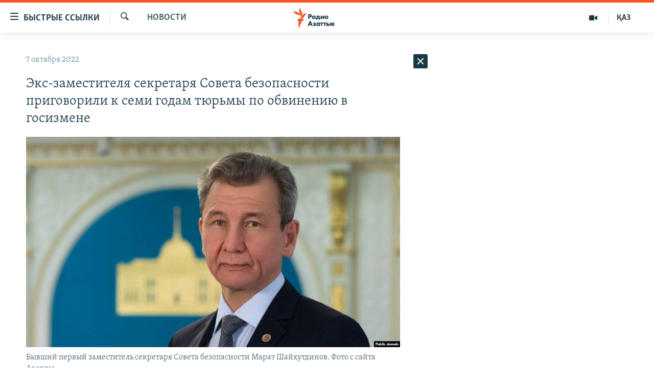

--- FILE ---
content_type: text/html; charset=utf-8
request_url: https://rus.azattyq.org/a/32069610.html
body_size: 45579
content:

<!DOCTYPE html>
<html lang="ru" dir="ltr" class="no-js">
<head>
        <link rel="stylesheet" href="/Content/responsive/RFE/ru-KZ/RFE-ru-KZ.css?&amp;av=0.0.0.0&amp;cb=370">
<script src="https://tags.azattyq.org/rferl-pangea/prod/utag.sync.js"></script><script type='text/javascript' src='https://www.youtube.com/iframe_api' async></script>            <link rel="manifest" href="/manifest.json">
    <script type="text/javascript">
        //a general 'js' detection, must be on top level in <head>, due to CSS performance
        document.documentElement.className = "js";
        var cacheBuster = "370";
        var appBaseUrl = "/";
        var imgEnhancerBreakpoints = [0, 144, 256, 408, 650, 1023, 1597];
        var isLoggingEnabled = false;
        var isPreviewPage = false;
        var isLivePreviewPage = false;

        if (!isPreviewPage) {
            window.RFE = window.RFE || {};
            window.RFE.cacheEnabledByParam = window.location.href.indexOf('nocache=1') === -1;

            const url = new URL(window.location.href);
            const params = new URLSearchParams(url.search);

            // Remove the 'nocache' parameter
            params.delete('nocache');

            // Update the URL without the 'nocache' parameter
            url.search = params.toString();
            window.history.replaceState(null, '', url.toString());
        } else {
            window.addEventListener('load', function() {
                const links = window.document.links;
                for (let i = 0; i < links.length; i++) {
                    links[i].href = '#';
                    links[i].target = '_self';
                }
             })
        }

var pwaEnabled = true;        var swCacheDisabled;
    </script>
    <meta charset="utf-8" />

            <title>&#x42D;&#x43A;&#x441;-&#x437;&#x430;&#x43C;&#x435;&#x441;&#x442;&#x438;&#x442;&#x435;&#x43B;&#x44F; &#x441;&#x435;&#x43A;&#x440;&#x435;&#x442;&#x430;&#x440;&#x44F; &#x421;&#x43E;&#x432;&#x435;&#x442;&#x430; &#x431;&#x435;&#x437;&#x43E;&#x43F;&#x430;&#x441;&#x43D;&#x43E;&#x441;&#x442;&#x438; &#x43F;&#x440;&#x438;&#x433;&#x43E;&#x432;&#x43E;&#x440;&#x438;&#x43B;&#x438; &#x43A; &#x441;&#x435;&#x43C;&#x438; &#x433;&#x43E;&#x434;&#x430;&#x43C; &#x442;&#x44E;&#x440;&#x44C;&#x43C;&#x44B; &#x43F;&#x43E; &#x43E;&#x431;&#x432;&#x438;&#x43D;&#x435;&#x43D;&#x438;&#x44E; &#x432; &#x433;&#x43E;&#x441;&#x438;&#x437;&#x43C;&#x435;&#x43D;&#x435;</title>
            <meta name="description" content="21 &#x441;&#x435;&#x43D;&#x442;&#x44F;&#x431;&#x440;&#x44F; &#x441;&#x43F;&#x435;&#x446;&#x438;&#x430;&#x43B;&#x438;&#x437;&#x438;&#x440;&#x43E;&#x432;&#x430;&#x43D;&#x43D;&#x44B;&#x439; &#x43C;&#x435;&#x436;&#x440;&#x430;&#x439;&#x43E;&#x43D;&#x43D;&#x44B;&#x439; &#x441;&#x443;&#x434; &#x43F;&#x43E; &#x443;&#x433;&#x43E;&#x43B;&#x43E;&#x432;&#x43D;&#x44B;&#x43C; &#x434;&#x435;&#x43B;&#x430;&#x43C; &#x433;&#x43E;&#x440;&#x43E;&#x434;&#x430; &#x410;&#x441;&#x442;&#x430;&#x43D;&#x44B; &#x43F;&#x440;&#x438;&#x437;&#x43D;&#x430;&#x43B; &#x432;&#x438;&#x43D;&#x43E;&#x432;&#x43D;&#x44B;&#x43C; &#x44D;&#x43A;&#x441; &#x43F;&#x435;&#x440;&#x432;&#x43E;&#x433;&#x43E; &#x437;&#x430;&#x43C;&#x435;&#x441;&#x442;&#x438;&#x442;&#x435;&#x43B;&#x44F; &#x441;&#x435;&#x43A;&#x440;&#x435;&#x442;&#x430;&#x440;&#x44F; &#x421;&#x43E;&#x432;&#x435;&#x442;&#x430; &#x431;&#x435;&#x437;&#x43E;&#x43F;&#x430;&#x441;&#x43D;&#x43E;&#x441;&#x442;&#x438; &#x41C;&#x430;&#x440;&#x430;&#x442;&#x430; &#x428;&#x430;&#x439;&#x445;&#x443;&#x442;&#x434;&#x438;&#x43D;&#x43E;&#x432;&#x430; &#x43F;&#x43E; &#x441;&#x442;&#x430;&#x442;&#x44C;&#x435; &#x443;&#x433;&#x43E;&#x43B;&#x43E;&#x432;&#x43D;&#x43E;&#x433;&#x43E; &#x43A;&#x43E;&#x434;&#x435;&#x43A;&#x441;&#x430; &#x41A;&#x430;&#x437;&#x430;&#x445;&#x441;&#x442;&#x430;&#x43D;&#x430; &#xAB;&#x41D;&#x435;&#x437;&#x430;&#x43A;&#x43E;&#x43D;&#x43D;&#x43E;&#x435; &#x441;&#x43E;&#x431;&#x438;&#x440;&#x430;&#x43D;&#x438;&#x435;, &#x440;&#x430;&#x441;&#x43F;&#x440;&#x43E;&#x441;&#x442;&#x440;&#x430;&#x43D;&#x435;&#x43D;&#x438;&#x435;, &#x440;&#x430;&#x437;&#x433;&#x43B;&#x430;&#x448;&#x435;&#x43D;&#x438;&#x435; &#x433;&#x43E;&#x441;&#x443;&#x434;&#x430;&#x440;&#x441;&#x442;&#x432;&#x435;&#x43D;&#x43D;&#x44B;&#x445; &#x441;&#x435;&#x43A;&#x440;&#x435;&#x442;&#x43E;&#x432;&#xBB; &#x438;..." />
                <meta name="keywords" content="Новости , казахстан, госизмена, кнб казахстана" />
    <meta name="viewport" content="width=device-width, initial-scale=1.0" />


    <meta http-equiv="X-UA-Compatible" content="IE=edge" />

<meta name="robots" content="max-image-preview:large"><meta name="yandex-verification" content="b4983b94636388c5" />

        <link href="https://rus.azattyq.org/a/32069610.html" rel="canonical" />

        <meta name="apple-mobile-web-app-title" content="&#x420;&#x430;&#x434;&#x438;&#x43E; &#xAB;&#x421;&#x432;&#x43E;&#x431;&#x43E;&#x434;&#x43D;&#x430;&#x44F; &#x415;&#x432;&#x440;&#x43E;&#x43F;&#x430;&#xBB;/&#x420;&#x430;&#x434;&#x438;&#x43E; &#xAB;&#x421;&#x432;&#x43E;&#x431;&#x43E;&#x434;&#x430;&#xBB;" />
        <meta name="apple-mobile-web-app-status-bar-style" content="black" />
            <meta name="apple-itunes-app" content="app-id=475986784, app-argument=//32069610.ltr" />
<meta content="&#x42D;&#x43A;&#x441;-&#x437;&#x430;&#x43C;&#x435;&#x441;&#x442;&#x438;&#x442;&#x435;&#x43B;&#x44E; &#x441;&#x435;&#x43A;&#x440;&#x435;&#x442;&#x430;&#x440;&#x44F; &#x421;&#x43E;&#x432;&#x431;&#x435;&#x437;&#x430; &#x434;&#x430;&#x43B;&#x438; &#x441;&#x435;&#x43C;&#x44C; &#x43B;&#x435;&#x442; &#x442;&#x44E;&#x440;&#x44C;&#x43C;&#x44B; &#x43F;&#x43E; &#x43E;&#x431;&#x432;&#x438;&#x43D;&#x435;&#x43D;&#x438;&#x44E; &#x432; &#x433;&#x43E;&#x441;&#x438;&#x437;&#x43C;&#x435;&#x43D;&#x435; &#x438; &#x448;&#x43F;&#x438;&#x43E;&#x43D;&#x430;&#x436;&#x435;" property="og:title"></meta>
<meta content="21 &#x441;&#x435;&#x43D;&#x442;&#x44F;&#x431;&#x440;&#x44F; &#x441;&#x43F;&#x435;&#x446;&#x438;&#x430;&#x43B;&#x438;&#x437;&#x438;&#x440;&#x43E;&#x432;&#x430;&#x43D;&#x43D;&#x44B;&#x439; &#x43C;&#x435;&#x436;&#x440;&#x430;&#x439;&#x43E;&#x43D;&#x43D;&#x44B;&#x439; &#x441;&#x443;&#x434; &#x43F;&#x43E; &#x443;&#x433;&#x43E;&#x43B;&#x43E;&#x432;&#x43D;&#x44B;&#x43C; &#x434;&#x435;&#x43B;&#x430;&#x43C; &#x433;&#x43E;&#x440;&#x43E;&#x434;&#x430; &#x410;&#x441;&#x442;&#x430;&#x43D;&#x44B; &#x43F;&#x440;&#x438;&#x437;&#x43D;&#x430;&#x43B; &#x432;&#x438;&#x43D;&#x43E;&#x432;&#x43D;&#x44B;&#x43C; &#x44D;&#x43A;&#x441; &#x43F;&#x435;&#x440;&#x432;&#x43E;&#x433;&#x43E; &#x437;&#x430;&#x43C;&#x435;&#x441;&#x442;&#x438;&#x442;&#x435;&#x43B;&#x44F; &#x441;&#x435;&#x43A;&#x440;&#x435;&#x442;&#x430;&#x440;&#x44F; &#x421;&#x43E;&#x432;&#x435;&#x442;&#x430; &#x431;&#x435;&#x437;&#x43E;&#x43F;&#x430;&#x441;&#x43D;&#x43E;&#x441;&#x442;&#x438; &#x41C;&#x430;&#x440;&#x430;&#x442;&#x430; &#x428;&#x430;&#x439;&#x445;&#x443;&#x442;&#x434;&#x438;&#x43D;&#x43E;&#x432;&#x430; &#x43F;&#x43E; &#x441;&#x442;&#x430;&#x442;&#x44C;&#x435; &#x443;&#x433;&#x43E;&#x43B;&#x43E;&#x432;&#x43D;&#x43E;&#x433;&#x43E; &#x43A;&#x43E;&#x434;&#x435;&#x43A;&#x441;&#x430; &#x41A;&#x430;&#x437;&#x430;&#x445;&#x441;&#x442;&#x430;&#x43D;&#x430; &#xAB;&#x41D;&#x435;&#x437;&#x430;&#x43A;&#x43E;&#x43D;&#x43D;&#x43E;&#x435; &#x441;&#x43E;&#x431;&#x438;&#x440;&#x430;&#x43D;&#x438;&#x435;, &#x440;&#x430;&#x441;&#x43F;&#x440;&#x43E;&#x441;&#x442;&#x440;&#x430;&#x43D;&#x435;&#x43D;&#x438;&#x435;, &#x440;&#x430;&#x437;&#x433;&#x43B;&#x430;&#x448;&#x435;&#x43D;&#x438;&#x435; &#x433;&#x43E;&#x441;&#x443;&#x434;&#x430;&#x440;&#x441;&#x442;&#x432;&#x435;&#x43D;&#x43D;&#x44B;&#x445; &#x441;&#x435;&#x43A;&#x440;&#x435;&#x442;&#x43E;&#x432;&#xBB; &#x438;..." property="og:description"></meta>
<meta content="article" property="og:type"></meta>
<meta content="https://rus.azattyq.org/a/32069610.html" property="og:url"></meta>
<meta content="&#x420;&#x430;&#x434;&#x438;&#x43E; &#x410;&#x437;&#x430;&#x442;&#x442;&#x44B;&#x43A;" property="og:site_name"></meta>
<meta content="https://www.facebook.com/RadioAzattyq" property="article:publisher"></meta>
<meta content="https://gdb.rferl.org/04230000-0aff-0242-eb24-08daa83c6adb_cx0_cy0_cw99_w1200_h630.jpeg" property="og:image"></meta>
<meta content="1200" property="og:image:width"></meta>
<meta content="630" property="og:image:height"></meta>
<meta content="137980759673857" property="fb:app_id"></meta>
<meta content="summary_large_image" name="twitter:card"></meta>
<meta content="@Radio_Azattyk" name="twitter:site"></meta>
<meta content="https://gdb.rferl.org/04230000-0aff-0242-eb24-08daa83c6adb_cx0_cy0_cw99_w1200_h630.jpeg" name="twitter:image"></meta>
<meta content="&#x42D;&#x43A;&#x441;-&#x437;&#x430;&#x43C;&#x435;&#x441;&#x442;&#x438;&#x442;&#x435;&#x43B;&#x44E; &#x441;&#x435;&#x43A;&#x440;&#x435;&#x442;&#x430;&#x440;&#x44F; &#x421;&#x43E;&#x432;&#x431;&#x435;&#x437;&#x430; &#x434;&#x430;&#x43B;&#x438; &#x441;&#x435;&#x43C;&#x44C; &#x43B;&#x435;&#x442; &#x442;&#x44E;&#x440;&#x44C;&#x43C;&#x44B; &#x43F;&#x43E; &#x43E;&#x431;&#x432;&#x438;&#x43D;&#x435;&#x43D;&#x438;&#x44E; &#x432; &#x433;&#x43E;&#x441;&#x438;&#x437;&#x43C;&#x435;&#x43D;&#x435; &#x438; &#x448;&#x43F;&#x438;&#x43E;&#x43D;&#x430;&#x436;&#x435;" name="twitter:title"></meta>
<meta content="21 &#x441;&#x435;&#x43D;&#x442;&#x44F;&#x431;&#x440;&#x44F; &#x441;&#x43F;&#x435;&#x446;&#x438;&#x430;&#x43B;&#x438;&#x437;&#x438;&#x440;&#x43E;&#x432;&#x430;&#x43D;&#x43D;&#x44B;&#x439; &#x43C;&#x435;&#x436;&#x440;&#x430;&#x439;&#x43E;&#x43D;&#x43D;&#x44B;&#x439; &#x441;&#x443;&#x434; &#x43F;&#x43E; &#x443;&#x433;&#x43E;&#x43B;&#x43E;&#x432;&#x43D;&#x44B;&#x43C; &#x434;&#x435;&#x43B;&#x430;&#x43C; &#x433;&#x43E;&#x440;&#x43E;&#x434;&#x430; &#x410;&#x441;&#x442;&#x430;&#x43D;&#x44B; &#x43F;&#x440;&#x438;&#x437;&#x43D;&#x430;&#x43B; &#x432;&#x438;&#x43D;&#x43E;&#x432;&#x43D;&#x44B;&#x43C; &#x44D;&#x43A;&#x441; &#x43F;&#x435;&#x440;&#x432;&#x43E;&#x433;&#x43E; &#x437;&#x430;&#x43C;&#x435;&#x441;&#x442;&#x438;&#x442;&#x435;&#x43B;&#x44F; &#x441;&#x435;&#x43A;&#x440;&#x435;&#x442;&#x430;&#x440;&#x44F; &#x421;&#x43E;&#x432;&#x435;&#x442;&#x430; &#x431;&#x435;&#x437;&#x43E;&#x43F;&#x430;&#x441;&#x43D;&#x43E;&#x441;&#x442;&#x438; &#x41C;&#x430;&#x440;&#x430;&#x442;&#x430; &#x428;&#x430;&#x439;&#x445;&#x443;&#x442;&#x434;&#x438;&#x43D;&#x43E;&#x432;&#x430; &#x43F;&#x43E; &#x441;&#x442;&#x430;&#x442;&#x44C;&#x435; &#x443;&#x433;&#x43E;&#x43B;&#x43E;&#x432;&#x43D;&#x43E;&#x433;&#x43E; &#x43A;&#x43E;&#x434;&#x435;&#x43A;&#x441;&#x430; &#x41A;&#x430;&#x437;&#x430;&#x445;&#x441;&#x442;&#x430;&#x43D;&#x430; &#xAB;&#x41D;&#x435;&#x437;&#x430;&#x43A;&#x43E;&#x43D;&#x43D;&#x43E;&#x435; &#x441;&#x43E;&#x431;&#x438;&#x440;&#x430;&#x43D;&#x438;&#x435;, &#x440;&#x430;&#x441;&#x43F;&#x440;&#x43E;&#x441;&#x442;&#x440;&#x430;&#x43D;&#x435;&#x43D;&#x438;&#x435;, &#x440;&#x430;&#x437;&#x433;&#x43B;&#x430;&#x448;&#x435;&#x43D;&#x438;&#x435; &#x433;&#x43E;&#x441;&#x443;&#x434;&#x430;&#x440;&#x441;&#x442;&#x432;&#x435;&#x43D;&#x43D;&#x44B;&#x445; &#x441;&#x435;&#x43A;&#x440;&#x435;&#x442;&#x43E;&#x432;&#xBB; &#x438;..." name="twitter:description"></meta>
                    <link rel="amphtml" href="https://rus.azattyq.org/amp/32069610.html" />
<script type="application/ld+json">{"articleSection":"Новости ","isAccessibleForFree":true,"headline":"Экс-заместителю секретаря Совбеза дали семь лет тюрьмы по обвинению в госизмене и шпионаже","inLanguage":"ru-KZ","keywords":"Новости , казахстан, госизмена, кнб казахстана","author":{"@type":"Person","name":"Автор"},"datePublished":"2022-10-07 08:21:06Z","dateModified":"2022-10-07 08:36:12Z","publisher":{"logo":{"width":512,"height":220,"@type":"ImageObject","url":"https://rus.azattyq.org/Content/responsive/RFE/ru-KZ/img/logo.png"},"@type":"NewsMediaOrganization","url":"https://rus.azattyq.org","sameAs":["https://facebook.com/RadioAzattyq","https://twitter.com/RadioAzattyq","https://www.youtube.com/user/AzattyqRadio","https://www.instagram.com/azattyq","https://t.me/RadioAzattyq"],"name":"Радио Азаттык","alternateName":""},"@context":"https://schema.org","@type":"NewsArticle","mainEntityOfPage":"https://rus.azattyq.org/a/32069610.html","url":"https://rus.azattyq.org/a/32069610.html","description":"21 сентября специализированный межрайонный суд по уголовным делам города Астаны признал виновным экс первого заместителя секретаря Совета безопасности Марата Шайхутдинова по статье уголовного кодекса Казахстана «Незаконное собирание, распространение, разглашение государственных секретов» и...","image":{"width":1080,"height":608,"@type":"ImageObject","url":"https://gdb.rferl.org/04230000-0aff-0242-eb24-08daa83c6adb_cx0_cy0_cw99_w1080_h608.jpeg"},"name":"Экс-заместителя секретаря Совета безопасности приговорили к семи годам тюрьмы по обвинению в госизмене"}</script>
    <script src="/Scripts/responsive/infographics.bundle.min.js?&amp;av=0.0.0.0&amp;cb=370"></script>
        <script src="/Scripts/responsive/dollardom.min.js?&amp;av=0.0.0.0&amp;cb=370"></script>
        <script src="/Scripts/responsive/modules/commons.js?&amp;av=0.0.0.0&amp;cb=370"></script>
        <script src="/Scripts/responsive/modules/app_code.js?&amp;av=0.0.0.0&amp;cb=370"></script>

        <link rel="icon" type="image/svg+xml" href="/Content/responsive/RFE/img/webApp/favicon.svg" />
        <link rel="alternate icon" href="/Content/responsive/RFE/img/webApp/favicon.ico" />
            <link rel="mask-icon" color="#ea6903" href="/Content/responsive/RFE/img/webApp/favicon_safari.svg" />
        <link rel="apple-touch-icon" sizes="152x152" href="/Content/responsive/RFE/img/webApp/ico-152x152.png" />
        <link rel="apple-touch-icon" sizes="144x144" href="/Content/responsive/RFE/img/webApp/ico-144x144.png" />
        <link rel="apple-touch-icon" sizes="114x114" href="/Content/responsive/RFE/img/webApp/ico-114x114.png" />
        <link rel="apple-touch-icon" sizes="72x72" href="/Content/responsive/RFE/img/webApp/ico-72x72.png" />
        <link rel="apple-touch-icon-precomposed" href="/Content/responsive/RFE/img/webApp/ico-57x57.png" />
        <link rel="icon" sizes="192x192" href="/Content/responsive/RFE/img/webApp/ico-192x192.png" />
        <link rel="icon" sizes="128x128" href="/Content/responsive/RFE/img/webApp/ico-128x128.png" />
        <meta name="msapplication-TileColor" content="#ffffff" />
        <meta name="msapplication-TileImage" content="/Content/responsive/RFE/img/webApp/ico-144x144.png" />
                <link rel="preload" href="/Content/responsive/fonts/Skolar-Lt_Cyrl_v2.4.woff" type="font/woff" as="font" crossorigin="anonymous" />
    <link rel="alternate" type="application/rss+xml" title="RFE/RL - Top Stories [RSS]" href="/api/" />
    <link rel="sitemap" type="application/rss+xml" href="/sitemap.xml" />
    
    



</head>
<body class=" nav-no-loaded cc_theme pg-arch arch-news nojs-images ">
        <script type="text/javascript" >
            var analyticsData = {url:"https://rus.azattyq.org/a/32069610.html",property_id:"418",article_uid:"32069610",page_title:"Экс-заместителя секретаря Совета безопасности приговорили к семи годам тюрьмы по обвинению в госизмене",page_type:"article",content_type:"article",subcontent_type:"article",last_modified:"2022-10-07 08:36:12Z",pub_datetime:"2022-10-07 08:21:06Z",pub_year:"2022",pub_month:"10",pub_day:"07",pub_hour:"08",pub_weekday:"Friday",section:"новости ",english_section:"news-azattyq",byline:"",categories:"news-azattyq",tags:"казахстан;госизмена;кнб казахстана",domain:"rus.azattyq.org",language:"Russian",language_service:"RFERL Kazakh",platform:"web",copied:"no",copied_article:"",copied_title:"",runs_js:"Yes",cms_release:"8.44.0.0.370",enviro_type:"prod",slug:"",entity:"RFE",short_language_service:"KAZ",platform_short:"W",page_name:"Экс-заместителя секретаря Совета безопасности приговорили к семи годам тюрьмы по обвинению в госизмене"};
        </script>
<noscript><iframe src="https://www.googletagmanager.com/ns.html?id=GTM-WXZBPZ" height="0" width="0" style="display:none;visibility:hidden"></iframe></noscript>        <script type="text/javascript" data-cookiecategory="analytics">
            var gtmEventObject = Object.assign({}, analyticsData, {event: 'page_meta_ready'});window.dataLayer = window.dataLayer || [];window.dataLayer.push(gtmEventObject);
            if (top.location === self.location) { //if not inside of an IFrame
                 var renderGtm = "true";
                 if (renderGtm === "true") {
            (function(w,d,s,l,i){w[l]=w[l]||[];w[l].push({'gtm.start':new Date().getTime(),event:'gtm.js'});var f=d.getElementsByTagName(s)[0],j=d.createElement(s),dl=l!='dataLayer'?'&l='+l:'';j.async=true;j.src='//www.googletagmanager.com/gtm.js?id='+i+dl;f.parentNode.insertBefore(j,f);})(window,document,'script','dataLayer','GTM-WXZBPZ');
                 }
            }
        </script>
        <!--Analytics tag js version start-->
            <script type="text/javascript" data-cookiecategory="analytics">
                var utag_data = Object.assign({}, analyticsData, {});
if(typeof(TealiumTagFrom)==='function' && typeof(TealiumTagSearchKeyword)==='function') {
var utag_from=TealiumTagFrom();var utag_searchKeyword=TealiumTagSearchKeyword();
if(utag_searchKeyword!=null && utag_searchKeyword!=='' && utag_data["search_keyword"]==null) utag_data["search_keyword"]=utag_searchKeyword;if(utag_from!=null && utag_from!=='') utag_data["from"]=TealiumTagFrom();}
                if(window.top!== window.self&&utag_data.page_type==="snippet"){utag_data.page_type = 'iframe';}
                try{if(window.top!==window.self&&window.self.location.hostname===window.top.location.hostname){utag_data.platform = 'self-embed';utag_data.platform_short = 'se';}}catch(e){if(window.top!==window.self&&window.self.location.search.includes("platformType=self-embed")){utag_data.platform = 'cross-promo';utag_data.platform_short = 'cp';}}
                (function(a,b,c,d){    a="https://tags.azattyq.org/rferl-pangea/prod/utag.js";    b=document;c="script";d=b.createElement(c);d.src=a;d.type="text/java"+c;d.async=true;    a=b.getElementsByTagName(c)[0];a.parentNode.insertBefore(d,a);    })();
            </script>
        <!--Analytics tag js version end-->
<!-- Analytics tag management NoScript -->
<noscript>
<img style="position: absolute; border: none;" src="https://ssc.azattyq.org/b/ss/bbgprod,bbgentityrferl/1/G.4--NS/809527340?pageName=rfe%3akaz%3aw%3aarticle%3a%d0%ad%d0%ba%d1%81-%d0%b7%d0%b0%d0%bc%d0%b5%d1%81%d1%82%d0%b8%d1%82%d0%b5%d0%bb%d1%8f%20%d1%81%d0%b5%d0%ba%d1%80%d0%b5%d1%82%d0%b0%d1%80%d1%8f%20%d0%a1%d0%be%d0%b2%d0%b5%d1%82%d0%b0%20%d0%b1%d0%b5%d0%b7%d0%be%d0%bf%d0%b0%d1%81%d0%bd%d0%be%d1%81%d1%82%d0%b8%20%d0%bf%d1%80%d0%b8%d0%b3%d0%be%d0%b2%d0%be%d1%80%d0%b8%d0%bb%d0%b8%20%d0%ba%20%d1%81%d0%b5%d0%bc%d0%b8%20%d0%b3%d0%be%d0%b4%d0%b0%d0%bc%20%d1%82%d1%8e%d1%80%d1%8c%d0%bc%d1%8b%20%d0%bf%d0%be%20%d0%be%d0%b1%d0%b2%d0%b8%d0%bd%d0%b5%d0%bd%d0%b8%d1%8e%20%d0%b2%20%d0%b3%d0%be%d1%81%d0%b8%d0%b7%d0%bc%d0%b5%d0%bd%d0%b5&amp;c6=%d0%ad%d0%ba%d1%81-%d0%b7%d0%b0%d0%bc%d0%b5%d1%81%d1%82%d0%b8%d1%82%d0%b5%d0%bb%d1%8f%20%d1%81%d0%b5%d0%ba%d1%80%d0%b5%d1%82%d0%b0%d1%80%d1%8f%20%d0%a1%d0%be%d0%b2%d0%b5%d1%82%d0%b0%20%d0%b1%d0%b5%d0%b7%d0%be%d0%bf%d0%b0%d1%81%d0%bd%d0%be%d1%81%d1%82%d0%b8%20%d0%bf%d1%80%d0%b8%d0%b3%d0%be%d0%b2%d0%be%d1%80%d0%b8%d0%bb%d0%b8%20%d0%ba%20%d1%81%d0%b5%d0%bc%d0%b8%20%d0%b3%d0%be%d0%b4%d0%b0%d0%bc%20%d1%82%d1%8e%d1%80%d1%8c%d0%bc%d1%8b%20%d0%bf%d0%be%20%d0%be%d0%b1%d0%b2%d0%b8%d0%bd%d0%b5%d0%bd%d0%b8%d1%8e%20%d0%b2%20%d0%b3%d0%be%d1%81%d0%b8%d0%b7%d0%bc%d0%b5%d0%bd%d0%b5&amp;v36=8.44.0.0.370&amp;v6=D=c6&amp;g=https%3a%2f%2frus.azattyq.org%2fa%2f32069610.html&amp;c1=D=g&amp;v1=D=g&amp;events=event1,event52&amp;c16=rferl%20kazakh&amp;v16=D=c16&amp;c5=news-azattyq&amp;v5=D=c5&amp;ch=%d0%9d%d0%be%d0%b2%d0%be%d1%81%d1%82%d0%b8%20&amp;c15=russian&amp;v15=D=c15&amp;c4=article&amp;v4=D=c4&amp;c14=32069610&amp;v14=D=c14&amp;v20=no&amp;c17=web&amp;v17=D=c17&amp;mcorgid=518abc7455e462b97f000101%40adobeorg&amp;server=rus.azattyq.org&amp;pageType=D=c4&amp;ns=bbg&amp;v29=D=server&amp;v25=rfe&amp;v30=418&amp;v105=D=User-Agent " alt="analytics" width="1" height="1" /></noscript>
<!-- End of Analytics tag management NoScript -->


        <!--*** Accessibility links - For ScreenReaders only ***-->
        <section>
            <div class="sr-only">
                <h2>&#x414;&#x43E;&#x441;&#x442;&#x443;&#x43F;&#x43D;&#x43E;&#x441;&#x442;&#x44C; &#x441;&#x441;&#x44B;&#x43B;&#x43E;&#x43A;</h2>
                <ul>
                    <li><a href="#content" data-disable-smooth-scroll="1">&#x412;&#x435;&#x440;&#x43D;&#x443;&#x442;&#x44C;&#x441;&#x44F; &#x43A; &#x43E;&#x441;&#x43D;&#x43E;&#x432;&#x43D;&#x43E;&#x43C;&#x443; &#x441;&#x43E;&#x434;&#x435;&#x440;&#x436;&#x430;&#x43D;&#x438;&#x44E;</a></li>
                    <li><a href="#navigation" data-disable-smooth-scroll="1">&#x412;&#x435;&#x440;&#x43D;&#x443;&#x442;&#x441;&#x44F; &#x43A; &#x433;&#x43B;&#x430;&#x432;&#x43D;&#x43E;&#x439; &#x43D;&#x430;&#x432;&#x438;&#x433;&#x430;&#x446;&#x438;&#x438;</a></li>
                    <li><a href="#txtHeaderSearch" data-disable-smooth-scroll="1">&#x412;&#x435;&#x440;&#x43D;&#x443;&#x442;&#x441;&#x44F; &#x43A; &#x43F;&#x43E;&#x438;&#x441;&#x43A;&#x443;</a></li>
                </ul>
            </div>
        </section>
    




<div dir="ltr">
    <div id="page">
            <aside>

<div class="c-lightbox overlay-modal">
    <div class="c-lightbox__intro">
        <h2 class="c-lightbox__intro-title"></h2>
        <button class="btn btn--rounded c-lightbox__btn c-lightbox__intro-next" title="&#x421;&#x43B;&#x435;&#x434;&#x443;&#x44E;&#x449;&#x438;&#x439;">
            <span class="ico ico--rounded ico-chevron-forward"></span>
            <span class="sr-only">&#x421;&#x43B;&#x435;&#x434;&#x443;&#x44E;&#x449;&#x438;&#x439;</span>
        </button>
    </div>
    <div class="c-lightbox__nav">
        <button class="btn btn--rounded c-lightbox__btn c-lightbox__btn--close" title="&#x417;&#x430;&#x43A;&#x440;&#x44B;&#x442;&#x44C;">
            <span class="ico ico--rounded ico-close"></span>
            <span class="sr-only">&#x417;&#x430;&#x43A;&#x440;&#x44B;&#x442;&#x44C;</span>
        </button>
        <button class="btn btn--rounded c-lightbox__btn c-lightbox__btn--prev" title="&#x41F;&#x440;&#x435;&#x434;&#x44B;&#x434;&#x443;&#x449;&#x438;&#x439;">
            <span class="ico ico--rounded ico-chevron-backward"></span>
            <span class="sr-only">&#x41F;&#x440;&#x435;&#x434;&#x44B;&#x434;&#x443;&#x449;&#x438;&#x439;</span>
        </button>
        <button class="btn btn--rounded c-lightbox__btn c-lightbox__btn--next" title="&#x421;&#x43B;&#x435;&#x434;&#x443;&#x44E;&#x449;&#x438;&#x439;">
            <span class="ico ico--rounded ico-chevron-forward"></span>
            <span class="sr-only">&#x421;&#x43B;&#x435;&#x434;&#x443;&#x44E;&#x449;&#x438;&#x439;</span>
        </button>
    </div>
    <div class="c-lightbox__content-wrap">
        <figure class="c-lightbox__content">
            <span class="c-spinner c-spinner--lightbox">
                <img src="/Content/responsive/img/player-spinner.png"
                     alt="please wait"
                     title="please wait" />
            </span>
            <div class="c-lightbox__img">
                <div class="thumb">
                    <img src="" alt="" />
                </div>
            </div>
            <figcaption>
                <div class="c-lightbox__info c-lightbox__info--foot">
                    <span class="c-lightbox__counter"></span>
                    <span class="caption c-lightbox__caption"></span>
                </div>
            </figcaption>
        </figure>
    </div>
    <div class="hidden">
        <div class="content-advisory__box content-advisory__box--lightbox">
            <span class="content-advisory__box-text">&#x42D;&#x442;&#x430; &#x444;&#x43E;&#x442;&#x43E;&#x433;&#x440;&#x430;&#x444;&#x438;&#x44F; &#x441;&#x43E;&#x434;&#x435;&#x440;&#x436;&#x438;&#x442; &#x43A;&#x43E;&#x43D;&#x442;&#x435;&#x43D;&#x442;, &#x43A;&#x43E;&#x442;&#x43E;&#x440;&#x44B;&#x439; &#x43C;&#x43E;&#x436;&#x435;&#x442; &#x43F;&#x43E;&#x43A;&#x430;&#x437;&#x430;&#x442;&#x44C;&#x441;&#x44F; &#x43E;&#x441;&#x43A;&#x43E;&#x440;&#x431;&#x438;&#x442;&#x435;&#x43B;&#x44C;&#x43D;&#x44B;&#x43C; &#x438;&#x43B;&#x438; &#x43D;&#x435;&#x434;&#x43E;&#x43F;&#x443;&#x441;&#x442;&#x438;&#x43C;&#x44B;&#x43C;.</span>
            <button class="btn btn--transparent content-advisory__box-btn m-t-md" value="text" type="button">
                <span class="btn__text">
                    &#x41A;&#x43B;&#x438;&#x43A;&#x43D;&#x438;&#x442;&#x435;, &#x447;&#x442;&#x43E;&#x431;&#x44B; &#x43F;&#x43E;&#x441;&#x43C;&#x43E;&#x442;&#x440;&#x435;&#x442;&#x44C;
                </span>
            </button>
        </div>
    </div>
</div>                
<div class="ctc-message pos-fix">
    <div class="ctc-message__inner">Link has been copied to clipboard</div>
</div>
            </aside>

<div class="hdr-20 hdr-20--big">
    <div class="hdr-20__inner">
        <div class="hdr-20__max pos-rel">
            <div class="hdr-20__side hdr-20__side--primary d-flex">
                <label data-for="main-menu-ctrl" data-switcher-trigger="true" data-switch-target="main-menu-ctrl" class="burger hdr-trigger pos-rel trans-trigger" data-trans-evt="click" data-trans-id="menu">
                    <span class="ico ico-close hdr-trigger__ico hdr-trigger__ico--close burger__ico burger__ico--close"></span>
                    <span class="ico ico-menu hdr-trigger__ico hdr-trigger__ico--open burger__ico burger__ico--open"></span>
                        <span class="burger__label">&#x411;&#x44B;&#x441;&#x442;&#x440;&#x44B;&#x435; &#x441;&#x441;&#x44B;&#x43B;&#x43A;&#x438;</span>
                </label>
                <div class="menu-pnl pos-fix trans-target" data-switch-target="main-menu-ctrl" data-trans-id="menu">
                    <div class="menu-pnl__inner">
                        <nav class="main-nav menu-pnl__item menu-pnl__item--first">
                            <ul class="main-nav__list accordeon" data-analytics-tales="false" data-promo-name="link" data-location-name="nav,secnav">
                                

        <li class="main-nav__item accordeon__item" data-switch-target="menu-item-598">
            <label class="main-nav__item-name main-nav__item-name--label accordeon__control-label" data-switcher-trigger="true" data-for="menu-item-598">
                &#x426;&#x435;&#x43D;&#x442;&#x440;&#x430;&#x43B;&#x44C;&#x43D;&#x430;&#x44F; &#x410;&#x437;&#x438;&#x44F;
                <span class="ico ico-chevron-down main-nav__chev"></span>
            </label>
            <div class="main-nav__sub-list">
                
    <a class="main-nav__item-name main-nav__item-name--link main-nav__item-name--sub" href="/p/6951.html" title="&#x41A;&#x430;&#x437;&#x430;&#x445;&#x441;&#x442;&#x430;&#x43D;" data-item-name="kazakhstan-rus" >&#x41A;&#x430;&#x437;&#x430;&#x445;&#x441;&#x442;&#x430;&#x43D;</a>

    <a class="main-nav__item-name main-nav__item-name--link main-nav__item-name--sub" href="/kyrgyzstan" title="&#x41A;&#x44B;&#x440;&#x433;&#x44B;&#x437;&#x441;&#x442;&#x430;&#x43D;" data-item-name="Kyrgyzstan-rus" >&#x41A;&#x44B;&#x440;&#x433;&#x44B;&#x437;&#x441;&#x442;&#x430;&#x43D;</a>

    <a class="main-nav__item-name main-nav__item-name--link main-nav__item-name--sub" href="/uzbekistan" title="&#x423;&#x437;&#x431;&#x435;&#x43A;&#x438;&#x441;&#x442;&#x430;&#x43D;" data-item-name="uzbekistan-rus" >&#x423;&#x437;&#x431;&#x435;&#x43A;&#x438;&#x441;&#x442;&#x430;&#x43D;</a>

    <a class="main-nav__item-name main-nav__item-name--link main-nav__item-name--sub" href="/tajikistan" title="&#x422;&#x430;&#x434;&#x436;&#x438;&#x43A;&#x438;&#x441;&#x442;&#x430;&#x43D;" data-item-name="tajikistan-rus" >&#x422;&#x430;&#x434;&#x436;&#x438;&#x43A;&#x438;&#x441;&#x442;&#x430;&#x43D;</a>

            </div>
        </li>

        <li class="main-nav__item">
            <a class="main-nav__item-name main-nav__item-name--link" href="/z/360" title="&#x41D;&#x43E;&#x432;&#x43E;&#x441;&#x442;&#x438;" data-item-name="news-azattyq" >&#x41D;&#x43E;&#x432;&#x43E;&#x441;&#x442;&#x438;</a>
        </li>

        <li class="main-nav__item">
            <a class="main-nav__item-name main-nav__item-name--link" href="/z/22747" title="&#x412;&#x43E;&#x439;&#x43D;&#x430; &#x432; &#x423;&#x43A;&#x440;&#x430;&#x438;&#x43D;&#x435;" data-item-name="war-in-ukraine" >&#x412;&#x43E;&#x439;&#x43D;&#x430; &#x432; &#x423;&#x43A;&#x440;&#x430;&#x438;&#x43D;&#x435;</a>
        </li>

        <li class="main-nav__item accordeon__item" data-switch-target="menu-item-4683">
            <label class="main-nav__item-name main-nav__item-name--label accordeon__control-label" data-switcher-trigger="true" data-for="menu-item-4683">
                &#x41D;&#x430; &#x434;&#x440;&#x443;&#x433;&#x438;&#x445; &#x44F;&#x437;&#x44B;&#x43A;&#x430;&#x445;
                <span class="ico ico-chevron-down main-nav__chev"></span>
            </label>
            <div class="main-nav__sub-list">
                
    <a class="main-nav__item-name main-nav__item-name--link main-nav__item-name--sub" href="https://www.azattyq.org/" title="&#x49A;&#x430;&#x437;&#x430;&#x49B;&#x448;&#x430;"  target="_blank" rel="noopener">&#x49A;&#x430;&#x437;&#x430;&#x49B;&#x448;&#x430;</a>

    <a class="main-nav__item-name main-nav__item-name--link main-nav__item-name--sub" href="https://www.azattyk.org/" title="&#x41A;&#x44B;&#x440;&#x433;&#x44B;&#x437;&#x447;&#x430;"  target="_blank" rel="noopener">&#x41A;&#x44B;&#x440;&#x433;&#x44B;&#x437;&#x447;&#x430;</a>

    <a class="main-nav__item-name main-nav__item-name--link main-nav__item-name--sub" href="https://www.ozodlik.org/" title="&#x40E;&#x437;&#x431;&#x435;&#x43A;&#x447;&#x430;"  target="_blank" rel="noopener">&#x40E;&#x437;&#x431;&#x435;&#x43A;&#x447;&#x430;</a>

    <a class="main-nav__item-name main-nav__item-name--link main-nav__item-name--sub" href="https://www.ozodi.org/" title="&#x422;&#x43E;&#x4B7;&#x438;&#x43A;&#x4E3;"  target="_blank" rel="noopener">&#x422;&#x43E;&#x4B7;&#x438;&#x43A;&#x4E3;</a>

    <a class="main-nav__item-name main-nav__item-name--link main-nav__item-name--sub" href="https://www.azathabar.com/" title="T&#xFC;rkmen&#xE7;e"  target="_blank" rel="noopener">T&#xFC;rkmen&#xE7;e</a>

            </div>
        </li>



                            </ul>
                        </nav>
                        

<div class="menu-pnl__item">
        <a href="https://www.azattyq.org" class="menu-pnl__item-link" alt="&#x49A;&#x430;&#x437;&#x430;&#x49B;">&#x49A;&#x430;&#x437;&#x430;&#x49B;</a>
</div>


                        
                            <div class="menu-pnl__item menu-pnl__item--social">
                                    <h5 class="menu-pnl__sub-head">&#x41F;&#x43E;&#x434;&#x43F;&#x438;&#x448;&#x438;&#x442;&#x435;&#x441;&#x44C; &#x43D;&#x430; &#x43D;&#x430;&#x441; &#x432; &#x441;&#x43E;&#x446;&#x441;&#x435;&#x442;&#x44F;&#x445;</h5>

        <a href="https://facebook.com/RadioAzattyq" title="&#x410;&#x437;&#x430;&#x442;&#x442;&#x44B;&#x43A; &#x432; Facebook&#x27;e" data-analytics-text="follow_on_facebook" class="btn btn--rounded btn--social-inverted menu-pnl__btn js-social-btn btn-facebook"  target="_blank" rel="noopener">
            <span class="ico ico-facebook-alt ico--rounded"></span>
        </a>


        <a href="https://www.youtube.com/user/AzattyqRadio" title="&#x41D;&#x430;&#x448; Youtube-&#x43A;&#x430;&#x43D;&#x430;&#x43B;" data-analytics-text="follow_on_youtube" class="btn btn--rounded btn--social-inverted menu-pnl__btn js-social-btn btn-youtube"  target="_blank" rel="noopener">
            <span class="ico ico-youtube ico--rounded"></span>
        </a>


        <a href="https://twitter.com/RadioAzattyq" title="&#x410;&#x437;&#x430;&#x442;&#x442;&#x44B;&#x43A; &#x432; Twitter&#x27;e" data-analytics-text="follow_on_twitter" class="btn btn--rounded btn--social-inverted menu-pnl__btn js-social-btn btn-twitter"  target="_blank" rel="noopener">
            <span class="ico ico-twitter ico--rounded"></span>
        </a>


        <a href="https://www.instagram.com/azattyq" title="&#x410;&#x437;&#x430;&#x442;&#x442;&#x44B;&#x43A; &#x432; Instagram&#x27;&#x435;" data-analytics-text="follow_on_instagram" class="btn btn--rounded btn--social-inverted menu-pnl__btn js-social-btn btn-instagram"  target="_blank" rel="noopener">
            <span class="ico ico-instagram ico--rounded"></span>
        </a>


        <a href="https://t.me/RadioAzattyq" title="&#x410;&#x437;&#x430;&#x442;&#x442;&#x44B;&#x43A; &#x432; Telegram&#x27;&#x435;" data-analytics-text="follow_on_telegram" class="btn btn--rounded btn--social-inverted menu-pnl__btn js-social-btn btn-telegram"  target="_blank" rel="noopener">
            <span class="ico ico-telegram ico--rounded"></span>
        </a>

                            </div>
                            <div class="menu-pnl__item">
                                <a href="/navigation/allsites" class="menu-pnl__item-link">
                                    <span class="ico ico-languages "></span>
                                    &#x412;&#x441;&#x435; &#x441;&#x430;&#x439;&#x442;&#x44B; &#x420;&#x421;&#x415;/&#x420;&#x421;
                                </a>
                            </div>
                    </div>
                </div>
                <label data-for="top-search-ctrl" data-switcher-trigger="true" data-switch-target="top-search-ctrl" class="top-srch-trigger hdr-trigger">
                    <span class="ico ico-close hdr-trigger__ico hdr-trigger__ico--close top-srch-trigger__ico top-srch-trigger__ico--close"></span>
                    <span class="ico ico-search hdr-trigger__ico hdr-trigger__ico--open top-srch-trigger__ico top-srch-trigger__ico--open"></span>
                </label>
                <div class="srch-top srch-top--in-header" data-switch-target="top-search-ctrl">
                    <div class="container">
                        
<form action="/s" class="srch-top__form srch-top__form--in-header" id="form-topSearchHeader" method="get" role="search">    <label for="txtHeaderSearch" class="sr-only">&#x418;&#x441;&#x43A;&#x430;&#x442;&#x44C;</label>
    <input type="text" id="txtHeaderSearch" name="k" placeholder="&#x41F;&#x43E;&#x438;&#x441;&#x43A;" accesskey="s" value="" class="srch-top__input analyticstag-event" onkeydown="if (event.keyCode === 13) { FireAnalyticsTagEventOnSearch('search', $dom.get('#txtHeaderSearch')[0].value) }" />
    <button title="&#x418;&#x441;&#x43A;&#x430;&#x442;&#x44C;" type="submit" class="btn btn--top-srch analyticstag-event" onclick="FireAnalyticsTagEventOnSearch('search', $dom.get('#txtHeaderSearch')[0].value) ">
        <span class="ico ico-search"></span>
    </button>
</form>
                    </div>
                </div>
                <a href="/" class="main-logo-link">
                    <img src="/Content/responsive/RFE/ru-KZ/img/logo-compact.svg" class="main-logo main-logo--comp" alt="site logo">
                        <img src="/Content/responsive/RFE/ru-KZ/img/logo.svg" class="main-logo main-logo--big" alt="site logo">
                </a>
            </div>
            <div class="hdr-20__side hdr-20__side--secondary d-flex">
                

    <a href="https://www.azattyq.org" title="&#x49A;&#x410;&#x417;" class="hdr-20__secondary-item hdr-20__secondary-item--lang" data-item-name="satellite">
        
&#x49A;&#x410;&#x417;
    </a>

    <a href="/multimedia" title="&#x41C;&#x443;&#x43B;&#x44C;&#x442;&#x438;&#x43C;&#x435;&#x434;&#x438;&#x430;" class="hdr-20__secondary-item" data-item-name="video">
        
    <span class="ico ico-video hdr-20__secondary-icon"></span>

    </a>

    <a href="/s" title="&#x418;&#x441;&#x43A;&#x430;&#x442;&#x44C;" class="hdr-20__secondary-item hdr-20__secondary-item--search" data-item-name="search">
        
    <span class="ico ico-search hdr-20__secondary-icon hdr-20__secondary-icon--search"></span>

    </a>



                
                <div class="srch-bottom">
                    
<form action="/s" class="srch-bottom__form d-flex" id="form-bottomSearch" method="get" role="search">    <label for="txtSearch" class="sr-only">&#x418;&#x441;&#x43A;&#x430;&#x442;&#x44C;</label>
    <input type="search" id="txtSearch" name="k" placeholder="&#x41F;&#x43E;&#x438;&#x441;&#x43A;" accesskey="s" value="" class="srch-bottom__input analyticstag-event" onkeydown="if (event.keyCode === 13) { FireAnalyticsTagEventOnSearch('search', $dom.get('#txtSearch')[0].value) }" />
    <button title="&#x418;&#x441;&#x43A;&#x430;&#x442;&#x44C;" type="submit" class="btn btn--bottom-srch analyticstag-event" onclick="FireAnalyticsTagEventOnSearch('search', $dom.get('#txtSearch')[0].value) ">
        <span class="ico ico-search"></span>
    </button>
</form>
                </div>
            </div>
            <img src="/Content/responsive/RFE/ru-KZ/img/logo-print.gif" class="logo-print" alt="site logo">
            <img src="/Content/responsive/RFE/ru-KZ/img/logo-print_color.png" class="logo-print logo-print--color" alt="site logo">
        </div>
    </div>
</div>
    <script>
        if (document.body.className.indexOf('pg-home') > -1) {
            var nav2In = document.querySelector('.hdr-20__inner');
            var nav2Sec = document.querySelector('.hdr-20__side--secondary');
            var secStyle = window.getComputedStyle(nav2Sec);
            if (nav2In && window.pageYOffset < 150 && secStyle['position'] !== 'fixed') {
                nav2In.classList.add('hdr-20__inner--big')
            }
        }
    </script>



<div class="c-hlights c-hlights--breaking c-hlights--no-item" data-hlight-display="mobile,desktop">
    <div class="c-hlights__wrap container p-0">
        <div class="c-hlights__nav">
            <a role="button" href="#" title="&#x41F;&#x440;&#x435;&#x434;&#x44B;&#x434;&#x443;&#x449;&#x438;&#x439;">
                <span class="ico ico-chevron-backward m-0"></span>
                <span class="sr-only">&#x41F;&#x440;&#x435;&#x434;&#x44B;&#x434;&#x443;&#x449;&#x438;&#x439;</span>
            </a>
            <a role="button" href="#" title="&#x421;&#x43B;&#x435;&#x434;&#x443;&#x44E;&#x449;&#x438;&#x439;">
                <span class="ico ico-chevron-forward m-0"></span>
                <span class="sr-only">&#x421;&#x43B;&#x435;&#x434;&#x443;&#x44E;&#x449;&#x438;&#x439;</span>
            </a>
        </div>
        <span class="c-hlights__label">
            <span class="">&#x421;&#x440;&#x43E;&#x447;&#x43D;&#x44B;&#x435; &#x43D;&#x43E;&#x432;&#x43E;&#x441;&#x442;&#x438;:</span>
            <span class="switcher-trigger">
                <label data-for="more-less-1" data-switcher-trigger="true" class="switcher-trigger__label switcher-trigger__label--more p-b-0" title="&#x41F;&#x43E;&#x43A;&#x430;&#x437;&#x430;&#x442;&#x44C; &#x431;&#x43E;&#x43B;&#x44C;&#x448;&#x435;">
                    <span class="ico ico-chevron-down"></span>
                </label>
                <label data-for="more-less-1" data-switcher-trigger="true" class="switcher-trigger__label switcher-trigger__label--less p-b-0" title="&#x421;&#x43E;&#x43A;&#x440;&#x430;&#x442;&#x438;&#x442;&#x44C; &#x442;&#x435;&#x43A;&#x441;&#x442;">
                    <span class="ico ico-chevron-up"></span>
                </label>
            </span>
        </span>
        <ul class="c-hlights__items switcher-target" data-switch-target="more-less-1">
            
        </ul>
    </div>
</div>


        <div id="content">
            

<div class="container">
    <div class="row">
        <div class="col-sm-12 col-md-8">
            <div class="news">

    <h1 class="pg-title pg-title--move-to-header">
        &#x41D;&#x43E;&#x432;&#x43E;&#x441;&#x442;&#x438; 
    </h1>
                <div id="newsItems" class="accordeon accordeon--scroll-adjust">

<div class="accordeon__item-wrap">
    <div class="news__item news__item--unopenable accordeon__item sticky-btn-parent" data-switcher-opened=true data-switch-target="more-less-32069610" data-article-id="32069610" data-api-id="32069610" data-api-type="1">
        <div class="news__item-inner pos-rel">

<div class="publishing-details ">
        <div class="published">
            <span class="date" >
                    <time pubdate="pubdate" datetime="2022-10-07T13:21:06&#x2B;05:00">
                        7 &#x43E;&#x43A;&#x442;&#x44F;&#x431;&#x440;&#x44F; 2022
                    </time>
            </span>
        </div>
</div>


    <h1 class="title pg-title">
        &#x42D;&#x43A;&#x441;-&#x437;&#x430;&#x43C;&#x435;&#x441;&#x442;&#x438;&#x442;&#x435;&#x43B;&#x44F; &#x441;&#x435;&#x43A;&#x440;&#x435;&#x442;&#x430;&#x440;&#x44F; &#x421;&#x43E;&#x432;&#x435;&#x442;&#x430; &#x431;&#x435;&#x437;&#x43E;&#x43F;&#x430;&#x441;&#x43D;&#x43E;&#x441;&#x442;&#x438; &#x43F;&#x440;&#x438;&#x433;&#x43E;&#x432;&#x43E;&#x440;&#x438;&#x43B;&#x438; &#x43A; &#x441;&#x435;&#x43C;&#x438; &#x433;&#x43E;&#x434;&#x430;&#x43C; &#x442;&#x44E;&#x440;&#x44C;&#x43C;&#x44B; &#x43F;&#x43E; &#x43E;&#x431;&#x432;&#x438;&#x43D;&#x435;&#x43D;&#x438;&#x44E; &#x432; &#x433;&#x43E;&#x441;&#x438;&#x437;&#x43C;&#x435;&#x43D;&#x435;
    </h1>

<div class="cover-media">
    <figure class="media-image js-media-expand">
        <div class="img-wrap">
            <div class="thumb thumb16_9">

            <img src="https://gdb.rferl.org/04230000-0aff-0242-eb24-08daa83c6adb_cx0_cy0_cw99_w250_r1_s.jpeg" alt="&#x411;&#x44B;&#x432;&#x448;&#x438;&#x439; &#x43F;&#x435;&#x440;&#x432;&#x44B;&#x439; &#x437;&#x430;&#x43C;&#x435;&#x441;&#x442;&#x438;&#x442;&#x435;&#x43B;&#x44C; &#x441;&#x435;&#x43A;&#x440;&#x435;&#x442;&#x430;&#x440;&#x44F; &#x421;&#x43E;&#x432;&#x435;&#x442;&#x430; &#x431;&#x435;&#x437;&#x43E;&#x43F;&#x430;&#x441;&#x43D;&#x43E;&#x441;&#x442;&#x438; &#x41C;&#x430;&#x440;&#x430;&#x442; &#x428;&#x430;&#x439;&#x445;&#x443;&#x442;&#x434;&#x438;&#x43D;&#x43E;&#x432;. &#x424;&#x43E;&#x442;&#x43E; &#x441; &#x441;&#x430;&#x439;&#x442;&#x430; &#x410;&#x43A;&#x43E;&#x440;&#x434;&#x44B;" />
                                </div>
        </div>
            <figcaption>
                <span class="caption">&#x411;&#x44B;&#x432;&#x448;&#x438;&#x439; &#x43F;&#x435;&#x440;&#x432;&#x44B;&#x439; &#x437;&#x430;&#x43C;&#x435;&#x441;&#x442;&#x438;&#x442;&#x435;&#x43B;&#x44C; &#x441;&#x435;&#x43A;&#x440;&#x435;&#x442;&#x430;&#x440;&#x44F; &#x421;&#x43E;&#x432;&#x435;&#x442;&#x430; &#x431;&#x435;&#x437;&#x43E;&#x43F;&#x430;&#x441;&#x43D;&#x43E;&#x441;&#x442;&#x438; &#x41C;&#x430;&#x440;&#x430;&#x442; &#x428;&#x430;&#x439;&#x445;&#x443;&#x442;&#x434;&#x438;&#x43D;&#x43E;&#x432;. &#x424;&#x43E;&#x442;&#x43E; &#x441; &#x441;&#x430;&#x439;&#x442;&#x430; &#x410;&#x43A;&#x43E;&#x440;&#x434;&#x44B;</span>
            </figcaption>
    </figure>
</div>

            <div class="news__buttons news__buttons--main pos-abs">
                <button class="btn btn--news btn--news-more pos-abs">
                    <span class="ico ico-chevron-down"></span>
                </button>
                <button class="btn btn--news sticky-btn btn--news-less">
                    <span class="ico ico-close"></span>
                </button>
            </div>
                <div class="wsw accordeon__target">
                    

<p>21 сентября специализированный межрайонный суд по уголовным делам города Астаны признал виновным экс первого заместителя секретаря Совета безопасности Марата Шайхутдинова по статье уголовного кодекса Казахстана «Незаконное собирание, распространение, разглашение государственных секретов» и приговорил к семи годам заключения с лишением права занимать должности на государственной службе. Об этом 7 октября сообщил Комитет национальной безопасности Казахстана.</p>

<p>КНБ заявил, что завершил расследование уголовных дел по «фактам разглашения государственных секретов», «шпионажа» и «государственной измены». </p>

<p>«Вина других фигурантов уголовного дела Леонида Скаковского (по статье &quot;Государственная измена&quot;) и Олега Ждан (по статье &quot;Шпионаж&quot;) полностью доказана. Они приговорены к 11 годам 3 месяцам и 11 годам лишения свободы соответственно», — говорится в <a class="wsw__a" href="https://www.gov.kz/memleket/entities/knb/press/news/details/436949?lang=ru" rel="noopener" target="_blank">сообщении</a> КНБ.</p>

<p>В сообщении КНБ не уточняется, в пользу какой страны были совершены государственная измена, шпионаж и разглашение государственных секретов.</p>

<p>63-летний Марат Шайхутдинов с 2015 года занимал пост первого заместителя Совета безопасности Казахстана. В 2018 году он был временно исполнявшим эти обязанности, параллельно помощником президента Казахстана Нурсултана Назарбаева.</p>

<p>До этого, с 2009 года, Марат Шайхутдинов был заместителем секретаря Совета безопасности.</p>

<p>В 2017 году Шайхутдинов, наряду с Касым-Жомартом Токаевым (на тот момент спикер сената парламента), <a class="wsw__a" href="https://rus.azattyq.org/a/28342877.html" target="_blank">получал награду</a> от президента России Владимира Путина — орден Дружбы «за большой вклад в укрепление дружбы и сотрудничества между народами России и Казахстана».</p>

<p>В 2019 году суд в Алматы приговорил ученого-синолога Константина Сыроежкина к 10 годам тюрьмы по обвинению в государственной измене. Делом тогда занимался КНБ Казахстана. Американская газета Wall Street Journal в то время писала, что «Сыроежкин, возможно, передавал секретные документы Китаю в обмен на денежное вознаграждение». Китайские власти охарактеризовали это дело как «высосанную из пальца новость». Сыроежкин был советником по вопросам Китая у Касым-Жомарта Токаева в годы, когда тот работал премьер-министром.</p>



                </div>
            <div class="pos-rel news__read-more">
                <label class="news__read-more-label accordeon__control-label pos-abs" data-for="more-less-32069610" data-switcher-trigger="true"></label>
                <a class="btn btn--link news__read-more-btn" href="#" title="&#x427;&#x438;&#x442;&#x430;&#x442;&#x44C; &#x434;&#x430;&#x43B;&#x44C;&#x448;&#x435;">
                    <span class="btn__text">
                        &#x427;&#x438;&#x442;&#x430;&#x442;&#x44C; &#x434;&#x430;&#x43B;&#x44C;&#x448;&#x435;
                    </span>
                </a>
            </div>
            <label data-for="more-less-32069610" data-switcher-trigger="true" class="switcher-trigger__label accordeon__control-label news__control-label pos-abs"></label>
        </div>
        <div class="news__share-outer">

                <div class="links">
                        <p class="buttons link-content-sharing p-0 ">
                            <button class="btn btn--link btn-content-sharing p-t-0 " id="btnContentSharing" value="text" role="Button" type="" title="&#x43F;&#x43E;&#x434;&#x435;&#x43B;&#x438;&#x442;&#x44C;&#x441;&#x44F; &#x432; &#x434;&#x440;&#x443;&#x433;&#x438;&#x445; &#x441;&#x43E;&#x446;&#x441;&#x435;&#x442;&#x44F;&#x445;">
                                <span class="ico ico-share ico--l"></span>
                                <span class="btn__text ">
                                    &#x41F;&#x43E;&#x434;&#x435;&#x43B;&#x438;&#x442;&#x44C;&#x441;&#x44F;
                                </span>
                            </button>
                        </p>
                        <aside class="content-sharing js-content-sharing " role="complementary" 
                               data-share-url="https://rus.azattyq.org/a/32069610.html" data-share-title="&#x42D;&#x43A;&#x441;-&#x437;&#x430;&#x43C;&#x435;&#x441;&#x442;&#x438;&#x442;&#x435;&#x43B;&#x44F; &#x441;&#x435;&#x43A;&#x440;&#x435;&#x442;&#x430;&#x440;&#x44F; &#x421;&#x43E;&#x432;&#x435;&#x442;&#x430; &#x431;&#x435;&#x437;&#x43E;&#x43F;&#x430;&#x441;&#x43D;&#x43E;&#x441;&#x442;&#x438; &#x43F;&#x440;&#x438;&#x433;&#x43E;&#x432;&#x43E;&#x440;&#x438;&#x43B;&#x438; &#x43A; &#x441;&#x435;&#x43C;&#x438; &#x433;&#x43E;&#x434;&#x430;&#x43C; &#x442;&#x44E;&#x440;&#x44C;&#x43C;&#x44B; &#x43F;&#x43E; &#x43E;&#x431;&#x432;&#x438;&#x43D;&#x435;&#x43D;&#x438;&#x44E; &#x432; &#x433;&#x43E;&#x441;&#x438;&#x437;&#x43C;&#x435;&#x43D;&#x435;" data-share-text="">
                            <div class="content-sharing__popover">
                                <h6 class="content-sharing__title">&#x41F;&#x43E;&#x434;&#x435;&#x43B;&#x438;&#x442;&#x44C;&#x441;&#x44F;</h6>
                                <button href="#close" id="btnCloseSharing" class="btn btn--text-like content-sharing__close-btn">
                                    <span class="ico ico-close ico--l"></span>
                                </button>
            <ul class="content-sharing__list">
                    <li class="content-sharing__item">
                            <div class="ctc ">
                                <input type="text" class="ctc__input" readonly="readonly">
                                <a href="" js-href="https://rus.azattyq.org/a/32069610.html" class="content-sharing__link ctc__button">
                                    <span class="ico ico-copy-link ico--rounded ico--s"></span>
                                        <span class="content-sharing__link-text">Copy link</span>
                                </a>
                            </div>
                    </li>
                    <li class="content-sharing__item">
        <a href="https://facebook.com/sharer.php?u=https%3a%2f%2frus.azattyq.org%2fa%2f32069610.html"
           data-analytics-text="share_on_facebook"
           title="Facebook" target="_blank"
           class="content-sharing__link  js-social-btn">
            <span class="ico ico-facebook ico--rounded ico--s"></span>
                <span class="content-sharing__link-text">Facebook</span>
        </a>
                    </li>
                    <li class="content-sharing__item">
        <a href="https://twitter.com/share?url=https%3a%2f%2frus.azattyq.org%2fa%2f32069610.html&amp;text=%d0%ad%d0%ba%d1%81-%d0%b7%d0%b0%d0%bc%d0%b5%d1%81%d1%82%d0%b8%d1%82%d0%b5%d0%bb%d1%8e&#x2B;%d1%81%d0%b5%d0%ba%d1%80%d0%b5%d1%82%d0%b0%d1%80%d1%8f&#x2B;%d0%a1%d0%be%d0%b2%d0%b1%d0%b5%d0%b7%d0%b0&#x2B;%d0%b4%d0%b0%d0%bb%d0%b8&#x2B;%d1%81%d0%b5%d0%bc%d1%8c&#x2B;%d0%bb%d0%b5%d1%82&#x2B;%d1%82%d1%8e%d1%80%d1%8c%d0%bc%d1%8b&#x2B;%d0%bf%d0%be&#x2B;%d0%be%d0%b1%d0%b2%d0%b8%d0%bd%d0%b5%d0%bd%d0%b8%d1%8e&#x2B;%d0%b2&#x2B;%d0%b3%d0%be%d1%81%d0%b8%d0%b7%d0%bc%d0%b5%d0%bd%d0%b5&#x2B;%d0%b8&#x2B;%d1%88%d0%bf%d0%b8%d0%be%d0%bd%d0%b0%d0%b6%d0%b5"
           data-analytics-text="share_on_twitter"
           title="X (Twitter)" target="_blank"
           class="content-sharing__link  js-social-btn">
            <span class="ico ico-twitter ico--rounded ico--s"></span>
                <span class="content-sharing__link-text">X (Twitter)</span>
        </a>
                    </li>
                    <li class="content-sharing__item visible-xs-inline-block visible-sm-inline-block">
        <a href="whatsapp://send?text=https%3a%2f%2frus.azattyq.org%2fa%2f32069610.html"
           data-analytics-text="share_on_whatsapp"
           title="WhatsApp" target="_blank"
           class="content-sharing__link  js-social-btn">
            <span class="ico ico-whatsapp ico--rounded ico--s"></span>
                <span class="content-sharing__link-text">WhatsApp</span>
        </a>
                    </li>
                    <li class="content-sharing__item">
        <a href="mailto:?body=https%3a%2f%2frus.azattyq.org%2fa%2f32069610.html&amp;subject=&#x42D;&#x43A;&#x441;-&#x437;&#x430;&#x43C;&#x435;&#x441;&#x442;&#x438;&#x442;&#x435;&#x43B;&#x44E; &#x441;&#x435;&#x43A;&#x440;&#x435;&#x442;&#x430;&#x440;&#x44F; &#x421;&#x43E;&#x432;&#x431;&#x435;&#x437;&#x430; &#x434;&#x430;&#x43B;&#x438; &#x441;&#x435;&#x43C;&#x44C; &#x43B;&#x435;&#x442; &#x442;&#x44E;&#x440;&#x44C;&#x43C;&#x44B; &#x43F;&#x43E; &#x43E;&#x431;&#x432;&#x438;&#x43D;&#x435;&#x43D;&#x438;&#x44E; &#x432; &#x433;&#x43E;&#x441;&#x438;&#x437;&#x43C;&#x435;&#x43D;&#x435; &#x438; &#x448;&#x43F;&#x438;&#x43E;&#x43D;&#x430;&#x436;&#x435;"
           
           title="Email" 
           class="content-sharing__link ">
            <span class="ico ico-email ico--rounded ico--s"></span>
                <span class="content-sharing__link-text">Email</span>
        </a>
                    </li>

            </ul>
                            </div>
                        </aside>
                    
                </div>

                <aside class="news__show-comments">
                    <a href="https://rus.azattyq.org/a/32069610.html"  class="news__show-comments-link">
        <button class="btn btn--link news__show-comments-btn" value="text" role="&#x421;&#x43C;&#x43E;&#x442;&#x440;&#x435;&#x442;&#x44C; &#x43A;&#x43E;&#x43C;&#x43C;&#x435;&#x43D;&#x442;&#x430;&#x440;&#x438;&#x438;" title="&#x421;&#x43C;&#x43E;&#x442;&#x440;&#x435;&#x442;&#x44C; &#x43A;&#x43E;&#x43C;&#x43C;&#x435;&#x43D;&#x442;&#x430;&#x440;&#x438;&#x438;">
            <span class="ico ico-comment news__show-comments-ico"></span>
            <span class="btn__text">
                &#x421;&#x43C;&#x43E;&#x442;&#x440;&#x435;&#x442;&#x44C; &#x43A;&#x43E;&#x43C;&#x43C;&#x435;&#x43D;&#x442;&#x430;&#x440;&#x438;&#x438;
            </span>
        </button>
                        <span class="ico ico-chevron-down news__show-comments-ico"></span>
                        <span class="ico ico-chevron-up news__show-comments-ico"></span>
                    </a>
                </aside>
        </div>
            <div class="news__comments-outer sticky-btn-parent pos-rel">
                <div class="news__buttons pos-abs">
                    <button class="btn btn--news sticky-btn btn--news-comments btn--seen" value="Button" role="Button" title="Button">
                        <span class="ico ico-close"></span>
                    </button>
                </div>
                <div class="news__comments hidden">
                    <label data-for="more-less-32069610" data-switcher-trigger="true" data-close-only="true" class="switcher-trigger__label accordeon__control-label news__control-label news__control-label--comments pos-abs"></label>
                    
    <div id="comments" class="comments-parent">
        <div class="row">
            <div class="col-xs-12">
                <div class="comments comments--fb">
                    <h3 class="section-head"> </h3>
                        <div class="comments-form comments-facebook">
                            <div class="fb-comments" data-href="https://rus.azattyq.org/a/32069610.html" data-numposts="2" data-mobile="true"></div>
                        </div>
                </div>
            </div>
        </div>
    </div>

                </div>
            </div>
    </div>
</div>

                        <div class="news__item news__item--spacer ">
                            <h4 class="title news__spacer-title">&#x427;&#x438;&#x442;&#x430;&#x442;&#x44C; &#x434;&#x430;&#x43B;&#x44C;&#x448;&#x435;</h4>
                        </div>

<div class="accordeon__item-wrap">
    <div class="news__item news__item--unopenable accordeon__item sticky-btn-parent" data-switch-target="more-less-33657981" data-article-id="33657981" data-api-id="33657981" data-api-type="1">
        <div class="news__item-inner pos-rel">

<div class="publishing-details ">
        <div class="published">
            <span class="date" >
                    <time pubdate="pubdate" datetime="2026-01-24T07:01:00&#x2B;05:00">
                        24 &#x44F;&#x43D;&#x432;&#x430;&#x440;&#x44F; 2026
                    </time>
            </span>
        </div>
</div>


    <h1 class="title pg-title">
        &#x421;&#x443;&#x434; &#x432; &#x41E;&#x410;&#x42D; &#x43F;&#x440;&#x438;&#x433;&#x43E;&#x432;&#x43E;&#x440;&#x438;&#x43B; &#x432;&#x43E;&#x441;&#x44C;&#x43C;&#x435;&#x440;&#x44B;&#x445; &#x443;&#x437;&#x431;&#x435;&#x43A;&#x438;&#x441;&#x442;&#x430;&#x43D;&#x446;&#x435;&#x432; &#x43A; &#x43F;&#x43E;&#x436;&#x438;&#x437;&#x43D;&#x435;&#x43D;&#x43D;&#x43E;&#x43C;&#x443; &#x437;&#x430;&#x43A;&#x43B;&#x44E;&#x447;&#x435;&#x43D;&#x438;&#x44E; &#x2014; &#x41C;&#x418;&#x414;
    </h1>

<div class="cover-media">
    <figure class="media-image js-media-expand">
        <div class="img-wrap">
            <div class="thumb thumb16_9">

            <img src="https://gdb.rferl.org/ad82336a-8061-4d73-85b2-af8bd36dd457_cx0_cy10_cw0_w250_r1_s.jpg" alt="&#x414;&#x443;&#x431;&#x430;&#x439;" />
                                </div>
        </div>
            <figcaption>
                <span class="caption">&#x414;&#x443;&#x431;&#x430;&#x439;</span>
            </figcaption>
    </figure>
</div>

            <div class="news__buttons news__buttons--main pos-abs">
                <button class="btn btn--news btn--news-more pos-abs">
                    <span class="ico ico-chevron-down"></span>
                </button>
                <button class="btn btn--news sticky-btn btn--news-less">
                    <span class="ico ico-close"></span>
                </button>
            </div>
                <div class="wsw accordeon__target">
                    

<p>Суд в ОАЭ приговорил восьмерых граждан Узбекистана к пожизненному заключению, и ещё одному гражданину назначил 25 лет тюрьмы по делу о массовой драке в Дубае. Об этом <a href="https://t.me/TIVmatbuot/839" target="_blank" rel="noopener noreferrer" class="wsw__a" dir="ltr">сообщил</a> пресс-секретарь министерства иностранных дел республики Ахрор Бурханов.</p><p>«В настоящее время соответствующие ведомства и дипломатические представительства Узбекистана принимают все необходимые меры для всестороннего изучения ситуации и защиты прав граждан страны», — говорится в сообщении.</p><p>Инцидент произошёл в апреле 2025 года на территории автозаправочной станции в Дубае, где произошла массовая драка с участием граждан Узбекистана.</p><p>Тогда, по данным правоохранительных органов ОАЭ, в результате происшествия погибли два узбекистанца: один из них погиб на месте в результате удара ножом, другой впал в кому и скончался в больнице.</p><p>Позднее прокуратура Дубая <a href="https://www.khaleejtimes.com/uae/crime/dubai-2-men-killed-dispute-petrol-station-11-arrested" target="_blank" rel="noopener noreferrer" class="wsw__a" dir="ltr">уточнила</a>, что конфликт произошёл между двумя группами людей, знакомых друг с другом ранее, и, по предварительным данным, был связан с давним личным спором. Все участники инцидента были установлены с помощью записей камер видеонаблюдения и показаний свидетелей, после чего задержаны в одном из отелей другого эмирата. Дело было передано в прокуратуру для дальнейшего разбирательства.</p><p>25 апреля прошлого года дипломаты Узбекистана <a href="https://rus.ozodlik.org/a/v-dubae-posle-massovoy-draki-zaderzhali-15-grazhdan-uzbekistana/33400829.html" target="_blank" class="wsw__a" dir="ltr">провели</a> встречу с руководством Департамента уголовного розыска Дубая, после которой сообщили, что по делу задержаны 15 узбекистанцев, ведутся следственные действия.</p><p>В прошлом году власти ОАЭ также указывали, что участившиеся правонарушения с участием граждан Узбекистана за рубежом могут негативно повлиять на действующий между двумя странами безвизовый режим.</p><p>Азаттык Азия ранее <a href="https://rus.ozodlik.org/a/uzbekistantsy-podozrevayutsya-v-ubiystve-ravvina-v-oae/33214777.html" target="_blank" class="wsw__a" dir="ltr">сообщал</a> о том, что после убийства гражданами Узбекистана раввина из Израиля в Дубае в ноябре 2024 года власти Абу-Даби запретили большому количеству мужчин-граждан Узбекистана въезд в страну, отправляя их обратно. В конце марта прошлого года трое узбекистанцев, признанных виновными в убийстве раввина, были <a href="https://rus.ozodlik.org/a/smertnyy-prigovor-v-oae-troe-grazhdan-uzbekistana-priznany-vinovnymi-v-ubiystve-ravvina/33366344.html" target="_blank" class="wsw__a" dir="ltr">приговорены</a> судом в ОАЭ к смертной казни.</p>

        <div data-owner-ct="None" data-inline="False">
        <div class="media-block also-read" >
                <a href="https://rus.ozodlik.org/a/bolee-tridtsati-muzhchin-iz-uzbekistana-zastryali-v-aeroportu-abu-dabi/33222654.html" target="_blank" title="&#x412;&#x445;&#x43E;&#x434; &#x432; &#x41E;&#x410;&#x42D; &#x437;&#x430;&#x43A;&#x440;&#x44B;&#x442;: &#x411;&#x43E;&#x43B;&#x435;&#x435; &#x434;&#x435;&#x441;&#x44F;&#x442;&#x43A;&#x438; &#x43C;&#x443;&#x436;&#x447;&#x438;&#x43D; &#x438;&#x437; &#x423;&#x437;&#x431;&#x435;&#x43A;&#x438;&#x441;&#x442;&#x430;&#x43D;&#x430; &#x437;&#x430;&#x441;&#x442;&#x440;&#x44F;&#x43B;&#x438; &#x432; &#x430;&#x44D;&#x440;&#x43E;&#x43F;&#x43E;&#x440;&#x442;&#x443; &#x410;&#x431;&#x443;-&#x414;&#x430;&#x431;&#x438;, &#x443; &#x43D;&#x438;&#x445; &#x43E;&#x442;&#x43E;&#x431;&#x440;&#x430;&#x43B;&#x438; &#x43F;&#x430;&#x441;&#x43F;&#x43E;&#x440;&#x442;&#x430; &#x438; &#x443;&#x441;&#x442;&#x440;&#x43E;&#x438;&#x43B;&#x438; &#x434;&#x43E;&#x43F;&#x440;&#x43E;&#x441;" class="img-wrap img-wrap--size-3 also-read__img">
                    <span class="thumb thumb16_9">
                            <noscript class="nojs-img">
                                <img src="https://gdb.rferl.org/01000000-0aff-0242-844b-08dc5ebceeb3_w100_r1.jpg" alt="&#x418;&#x43B;&#x43B;&#x44E;&#x441;&#x442;&#x440;&#x430;&#x442;&#x438;&#x432;&#x43D;&#x43E;&#x435; &#x444;&#x43E;&#x442;&#x43E;.">
                            </noscript>
                        <img data-src="https://gdb.rferl.org/01000000-0aff-0242-844b-08dc5ebceeb3_w100_r1.jpg"  alt="&#x418;&#x43B;&#x43B;&#x44E;&#x441;&#x442;&#x440;&#x430;&#x442;&#x438;&#x432;&#x43D;&#x43E;&#x435; &#x444;&#x43E;&#x442;&#x43E;." />
                    </span>
                </a>
            <div class="media-block__content also-read__body also-read__body--h">
                <a href="https://rus.ozodlik.org/a/bolee-tridtsati-muzhchin-iz-uzbekistana-zastryali-v-aeroportu-abu-dabi/33222654.html" target="_blank" title="&#x412;&#x445;&#x43E;&#x434; &#x432; &#x41E;&#x410;&#x42D; &#x437;&#x430;&#x43A;&#x440;&#x44B;&#x442;: &#x411;&#x43E;&#x43B;&#x435;&#x435; &#x434;&#x435;&#x441;&#x44F;&#x442;&#x43A;&#x438; &#x43C;&#x443;&#x436;&#x447;&#x438;&#x43D; &#x438;&#x437; &#x423;&#x437;&#x431;&#x435;&#x43A;&#x438;&#x441;&#x442;&#x430;&#x43D;&#x430; &#x437;&#x430;&#x441;&#x442;&#x440;&#x44F;&#x43B;&#x438; &#x432; &#x430;&#x44D;&#x440;&#x43E;&#x43F;&#x43E;&#x440;&#x442;&#x443; &#x410;&#x431;&#x443;-&#x414;&#x430;&#x431;&#x438;, &#x443; &#x43D;&#x438;&#x445; &#x43E;&#x442;&#x43E;&#x431;&#x440;&#x430;&#x43B;&#x438; &#x43F;&#x430;&#x441;&#x43F;&#x43E;&#x440;&#x442;&#x430; &#x438; &#x443;&#x441;&#x442;&#x440;&#x43E;&#x438;&#x43B;&#x438; &#x434;&#x43E;&#x43F;&#x440;&#x43E;&#x441;">
                    <span class="also-read__text--label">
                        &#x427;&#x418;&#x422;&#x410;&#x419;&#x422;&#x415; &#x422;&#x410;&#x41A;&#x416;&#x415;:
                    </span>
                    <h4 class="media-block__title media-block__title--size-3 also-read__text p-0">
                        &#x412;&#x445;&#x43E;&#x434; &#x432; &#x41E;&#x410;&#x42D; &#x437;&#x430;&#x43A;&#x440;&#x44B;&#x442;: &#x411;&#x43E;&#x43B;&#x435;&#x435; &#x434;&#x435;&#x441;&#x44F;&#x442;&#x43A;&#x438; &#x43C;&#x443;&#x436;&#x447;&#x438;&#x43D; &#x438;&#x437; &#x423;&#x437;&#x431;&#x435;&#x43A;&#x438;&#x441;&#x442;&#x430;&#x43D;&#x430; &#x437;&#x430;&#x441;&#x442;&#x440;&#x44F;&#x43B;&#x438; &#x432; &#x430;&#x44D;&#x440;&#x43E;&#x43F;&#x43E;&#x440;&#x442;&#x443; &#x410;&#x431;&#x443;-&#x414;&#x430;&#x431;&#x438;, &#x443; &#x43D;&#x438;&#x445; &#x43E;&#x442;&#x43E;&#x431;&#x440;&#x430;&#x43B;&#x438; &#x43F;&#x430;&#x441;&#x43F;&#x43E;&#x440;&#x442;&#x430; &#x438; &#x443;&#x441;&#x442;&#x440;&#x43E;&#x438;&#x43B;&#x438; &#x434;&#x43E;&#x43F;&#x440;&#x43E;&#x441;
                    </h4>
                </a>
            </div>
        </div>
        </div>


        <div data-owner-ct="None" data-inline="False">
        <div class="media-block also-read" >
                <a href="https://rus.ozodlik.org/a/smertnyy-prigovor-v-oae-troe-grazhdan-uzbekistana-priznany-vinovnymi-v-ubiystve-ravvina/33366344.html" target="_blank" title="&#x421;&#x43C;&#x435;&#x440;&#x442;&#x43D;&#x44B;&#x439; &#x43F;&#x440;&#x438;&#x433;&#x43E;&#x432;&#x43E;&#x440; &#x432; &#x41E;&#x410;&#x42D;: &#x442;&#x440;&#x43E;&#x435; &#x433;&#x440;&#x430;&#x436;&#x434;&#x430;&#x43D; &#x423;&#x437;&#x431;&#x435;&#x43A;&#x438;&#x441;&#x442;&#x430;&#x43D;&#x430; &#x43F;&#x440;&#x438;&#x437;&#x43D;&#x430;&#x43D;&#x44B; &#x432;&#x438;&#x43D;&#x43E;&#x432;&#x43D;&#x44B;&#x43C;&#x438; &#x432; &#x443;&#x431;&#x438;&#x439;&#x441;&#x442;&#x432;&#x435; &#x440;&#x430;&#x432;&#x432;&#x438;&#x43D;&#x430;" class="img-wrap img-wrap--size-3 also-read__img">
                    <span class="thumb thumb16_9">
                            <noscript class="nojs-img">
                                <img src="https://gdb.rferl.org/e38caba0-b9d9-4643-8f6e-1c7563399206_w100_r1.jpg" alt="&#x423;&#x431;&#x438;&#x442;&#x44B;&#x439; &#x432; &#x41E;&#x410;&#x42D; &#x440;&#x430;&#x432;&#x432;&#x438;&#x43D; &#x426;&#x432;&#x438; &#x41A;&#x43E;&#x433;&#x430;&#x43D;">
                            </noscript>
                        <img data-src="https://gdb.rferl.org/e38caba0-b9d9-4643-8f6e-1c7563399206_w100_r1.jpg"  alt="&#x423;&#x431;&#x438;&#x442;&#x44B;&#x439; &#x432; &#x41E;&#x410;&#x42D; &#x440;&#x430;&#x432;&#x432;&#x438;&#x43D; &#x426;&#x432;&#x438; &#x41A;&#x43E;&#x433;&#x430;&#x43D;" />
                    </span>
                </a>
            <div class="media-block__content also-read__body also-read__body--h">
                <a href="https://rus.ozodlik.org/a/smertnyy-prigovor-v-oae-troe-grazhdan-uzbekistana-priznany-vinovnymi-v-ubiystve-ravvina/33366344.html" target="_blank" title="&#x421;&#x43C;&#x435;&#x440;&#x442;&#x43D;&#x44B;&#x439; &#x43F;&#x440;&#x438;&#x433;&#x43E;&#x432;&#x43E;&#x440; &#x432; &#x41E;&#x410;&#x42D;: &#x442;&#x440;&#x43E;&#x435; &#x433;&#x440;&#x430;&#x436;&#x434;&#x430;&#x43D; &#x423;&#x437;&#x431;&#x435;&#x43A;&#x438;&#x441;&#x442;&#x430;&#x43D;&#x430; &#x43F;&#x440;&#x438;&#x437;&#x43D;&#x430;&#x43D;&#x44B; &#x432;&#x438;&#x43D;&#x43E;&#x432;&#x43D;&#x44B;&#x43C;&#x438; &#x432; &#x443;&#x431;&#x438;&#x439;&#x441;&#x442;&#x432;&#x435; &#x440;&#x430;&#x432;&#x432;&#x438;&#x43D;&#x430;">
                    <span class="also-read__text--label">
                        &#x427;&#x418;&#x422;&#x410;&#x419;&#x422;&#x415; &#x422;&#x410;&#x41A;&#x416;&#x415;:
                    </span>
                    <h4 class="media-block__title media-block__title--size-3 also-read__text p-0">
                        &#x421;&#x43C;&#x435;&#x440;&#x442;&#x43D;&#x44B;&#x439; &#x43F;&#x440;&#x438;&#x433;&#x43E;&#x432;&#x43E;&#x440; &#x432; &#x41E;&#x410;&#x42D;: &#x442;&#x440;&#x43E;&#x435; &#x433;&#x440;&#x430;&#x436;&#x434;&#x430;&#x43D; &#x423;&#x437;&#x431;&#x435;&#x43A;&#x438;&#x441;&#x442;&#x430;&#x43D;&#x430; &#x43F;&#x440;&#x438;&#x437;&#x43D;&#x430;&#x43D;&#x44B; &#x432;&#x438;&#x43D;&#x43E;&#x432;&#x43D;&#x44B;&#x43C;&#x438; &#x432; &#x443;&#x431;&#x438;&#x439;&#x441;&#x442;&#x432;&#x435; &#x440;&#x430;&#x432;&#x432;&#x438;&#x43D;&#x430;
                    </h4>
                </a>
            </div>
        </div>
        </div>

<p><br /></p>


                </div>
            <div class="pos-rel news__read-more">
                <label class="news__read-more-label accordeon__control-label pos-abs" data-for="more-less-33657981" data-switcher-trigger="true"></label>
                <a class="btn btn--link news__read-more-btn" href="#" title="&#x427;&#x438;&#x442;&#x430;&#x442;&#x44C; &#x434;&#x430;&#x43B;&#x44C;&#x448;&#x435;">
                    <span class="btn__text">
                        &#x427;&#x438;&#x442;&#x430;&#x442;&#x44C; &#x434;&#x430;&#x43B;&#x44C;&#x448;&#x435;
                    </span>
                </a>
            </div>
            <label data-for="more-less-33657981" data-switcher-trigger="true" class="switcher-trigger__label accordeon__control-label news__control-label pos-abs"></label>
        </div>
        <div class="news__share-outer">

                <div class="links">
                        <p class="buttons link-content-sharing p-0 ">
                            <button class="btn btn--link btn-content-sharing p-t-0 " id="btnContentSharing" value="text" role="Button" type="" title="&#x43F;&#x43E;&#x434;&#x435;&#x43B;&#x438;&#x442;&#x44C;&#x441;&#x44F; &#x432; &#x434;&#x440;&#x443;&#x433;&#x438;&#x445; &#x441;&#x43E;&#x446;&#x441;&#x435;&#x442;&#x44F;&#x445;">
                                <span class="ico ico-share ico--l"></span>
                                <span class="btn__text ">
                                    &#x41F;&#x43E;&#x434;&#x435;&#x43B;&#x438;&#x442;&#x44C;&#x441;&#x44F;
                                </span>
                            </button>
                        </p>
                        <aside class="content-sharing js-content-sharing " role="complementary" 
                               data-share-url="/a/sud-v-oae-prigovoril-vosmeryh-uzbekistantsev-k-pozhiznennomu-zaklyucheniyu-mid/33657981.html" data-share-title="&#x421;&#x443;&#x434; &#x432; &#x41E;&#x410;&#x42D; &#x43F;&#x440;&#x438;&#x433;&#x43E;&#x432;&#x43E;&#x440;&#x438;&#x43B; &#x432;&#x43E;&#x441;&#x44C;&#x43C;&#x435;&#x440;&#x44B;&#x445; &#x443;&#x437;&#x431;&#x435;&#x43A;&#x438;&#x441;&#x442;&#x430;&#x43D;&#x446;&#x435;&#x432; &#x43A; &#x43F;&#x43E;&#x436;&#x438;&#x437;&#x43D;&#x435;&#x43D;&#x43D;&#x43E;&#x43C;&#x443; &#x437;&#x430;&#x43A;&#x43B;&#x44E;&#x447;&#x435;&#x43D;&#x438;&#x44E; &#x2014; &#x41C;&#x418;&#x414;" data-share-text="">
                            <div class="content-sharing__popover">
                                <h6 class="content-sharing__title">&#x41F;&#x43E;&#x434;&#x435;&#x43B;&#x438;&#x442;&#x44C;&#x441;&#x44F;</h6>
                                <button href="#close" id="btnCloseSharing" class="btn btn--text-like content-sharing__close-btn">
                                    <span class="ico ico-close ico--l"></span>
                                </button>
            <ul class="content-sharing__list">
                    <li class="content-sharing__item">
                            <div class="ctc ">
                                <input type="text" class="ctc__input" readonly="readonly">
                                <a href="" js-href="/a/sud-v-oae-prigovoril-vosmeryh-uzbekistantsev-k-pozhiznennomu-zaklyucheniyu-mid/33657981.html" class="content-sharing__link ctc__button">
                                    <span class="ico ico-copy-link ico--rounded ico--s"></span>
                                        <span class="content-sharing__link-text">Copy link</span>
                                </a>
                            </div>
                    </li>
                    <li class="content-sharing__item">
        <a href="https://facebook.com/sharer.php?u=%2fa%2fsud-v-oae-prigovoril-vosmeryh-uzbekistantsev-k-pozhiznennomu-zaklyucheniyu-mid%2f33657981.html"
           data-analytics-text="share_on_facebook"
           title="Facebook" target="_blank"
           class="content-sharing__link  js-social-btn">
            <span class="ico ico-facebook ico--rounded ico--s"></span>
                <span class="content-sharing__link-text">Facebook</span>
        </a>
                    </li>
                    <li class="content-sharing__item">
        <a href="https://twitter.com/share?url=%2fa%2fsud-v-oae-prigovoril-vosmeryh-uzbekistantsev-k-pozhiznennomu-zaklyucheniyu-mid%2f33657981.html&amp;text=%d0%a1%d1%83%d0%b4&#x2B;%d0%b2&#x2B;%d0%9e%d0%90%d0%ad&#x2B;%d0%bf%d1%80%d0%b8%d0%b3%d0%be%d0%b2%d0%be%d1%80%d0%b8%d0%bb&#x2B;%d0%b2%d0%be%d1%81%d1%8c%d0%bc%d0%b5%d1%80%d1%8b%d1%85&#x2B;%d1%83%d0%b7%d0%b1%d0%b5%d0%ba%d0%b8%d1%81%d1%82%d0%b0%d0%bd%d1%86%d0%b5%d0%b2&#x2B;%d0%ba&#x2B;%d0%bf%d0%be%d0%b6%d0%b8%d0%b7%d0%bd%d0%b5%d0%bd%d0%bd%d0%be%d0%bc%d1%83&#x2B;%d0%b7%d0%b0%d0%ba%d0%bb%d1%8e%d1%87%d0%b5%d0%bd%d0%b8%d1%8e&#x2B;%e2%80%94&#x2B;%d0%9c%d0%98%d0%94"
           data-analytics-text="share_on_twitter"
           title="X (Twitter)" target="_blank"
           class="content-sharing__link  js-social-btn">
            <span class="ico ico-twitter ico--rounded ico--s"></span>
                <span class="content-sharing__link-text">X (Twitter)</span>
        </a>
                    </li>
                    <li class="content-sharing__item visible-xs-inline-block visible-sm-inline-block">
        <a href="whatsapp://send?text=%2fa%2fsud-v-oae-prigovoril-vosmeryh-uzbekistantsev-k-pozhiznennomu-zaklyucheniyu-mid%2f33657981.html"
           data-analytics-text="share_on_whatsapp"
           title="WhatsApp" target="_blank"
           class="content-sharing__link  js-social-btn">
            <span class="ico ico-whatsapp ico--rounded ico--s"></span>
                <span class="content-sharing__link-text">WhatsApp</span>
        </a>
                    </li>
                    <li class="content-sharing__item">
        <a href="mailto:?body=%2fa%2fsud-v-oae-prigovoril-vosmeryh-uzbekistantsev-k-pozhiznennomu-zaklyucheniyu-mid%2f33657981.html&amp;subject=&#x421;&#x443;&#x434; &#x432; &#x41E;&#x410;&#x42D; &#x43F;&#x440;&#x438;&#x433;&#x43E;&#x432;&#x43E;&#x440;&#x438;&#x43B; &#x432;&#x43E;&#x441;&#x44C;&#x43C;&#x435;&#x440;&#x44B;&#x445; &#x443;&#x437;&#x431;&#x435;&#x43A;&#x438;&#x441;&#x442;&#x430;&#x43D;&#x446;&#x435;&#x432; &#x43A; &#x43F;&#x43E;&#x436;&#x438;&#x437;&#x43D;&#x435;&#x43D;&#x43D;&#x43E;&#x43C;&#x443; &#x437;&#x430;&#x43A;&#x43B;&#x44E;&#x447;&#x435;&#x43D;&#x438;&#x44E; &#x2014; &#x41C;&#x418;&#x414;"
           
           title="Email" 
           class="content-sharing__link ">
            <span class="ico ico-email ico--rounded ico--s"></span>
                <span class="content-sharing__link-text">Email</span>
        </a>
                    </li>

            </ul>
                            </div>
                        </aside>
                    
                </div>

                <aside class="news__show-comments">
                    <a href="https://rus.azattyq.org/a/sud-v-oae-prigovoril-vosmeryh-uzbekistantsev-k-pozhiznennomu-zaklyucheniyu-mid/33657981.html"  class="news__show-comments-link">
        <button class="btn btn--link news__show-comments-btn" value="text" role="&#x421;&#x43C;&#x43E;&#x442;&#x440;&#x435;&#x442;&#x44C; &#x43A;&#x43E;&#x43C;&#x43C;&#x435;&#x43D;&#x442;&#x430;&#x440;&#x438;&#x438;" title="&#x421;&#x43C;&#x43E;&#x442;&#x440;&#x435;&#x442;&#x44C; &#x43A;&#x43E;&#x43C;&#x43C;&#x435;&#x43D;&#x442;&#x430;&#x440;&#x438;&#x438;">
            <span class="ico ico-comment news__show-comments-ico"></span>
            <span class="btn__text">
                &#x421;&#x43C;&#x43E;&#x442;&#x440;&#x435;&#x442;&#x44C; &#x43A;&#x43E;&#x43C;&#x43C;&#x435;&#x43D;&#x442;&#x430;&#x440;&#x438;&#x438;
            </span>
        </button>
                        <span class="ico ico-chevron-down news__show-comments-ico"></span>
                        <span class="ico ico-chevron-up news__show-comments-ico"></span>
                    </a>
                </aside>
        </div>
            <div class="news__comments-outer sticky-btn-parent pos-rel">
                <div class="news__buttons pos-abs">
                    <button class="btn btn--news sticky-btn btn--news-comments btn--seen" value="Button" role="Button" title="Button">
                        <span class="ico ico-close"></span>
                    </button>
                </div>
                <div class="news__comments hidden">
                    <label data-for="more-less-33657981" data-switcher-trigger="true" data-close-only="true" class="switcher-trigger__label accordeon__control-label news__control-label news__control-label--comments pos-abs"></label>
                    
    <div id="comments" class="comments-parent">
        <div class="row">
            <div class="col-xs-12">
                <div class="comments comments--fb">
                    <h3 class="section-head"> </h3>
                        <div class="comments-form comments-facebook">
                            <div class="fb-comments" data-href="http://rus.azattyq.org/a/sud-v-oae-prigovoril-vosmeryh-uzbekistantsev-k-pozhiznennomu-zaklyucheniyu-mid/33657981.html" data-numposts="2" data-mobile="true"></div>
                        </div>
                </div>
            </div>
        </div>
    </div>

                </div>
            </div>
    </div>
</div>


<div class="accordeon__item-wrap">
    <div class="news__item news__item--unopenable accordeon__item sticky-btn-parent" data-switch-target="more-less-33657971" data-article-id="33657971" data-api-id="33657971" data-api-type="1">
        <div class="news__item-inner pos-rel">

<div class="publishing-details ">
        <div class="published">
            <span class="date" >
                    <time pubdate="pubdate" datetime="2026-01-24T07:00:00&#x2B;05:00">
                        24 &#x44F;&#x43D;&#x432;&#x430;&#x440;&#x44F; 2026
                    </time>
            </span>
        </div>
</div>


    <h1 class="title pg-title">
        &#x421;&#x428;&#x410; &#x432;&#x432;&#x435;&#x43B;&#x438; &#x441;&#x430;&#x43D;&#x43A;&#x446;&#x438;&#x438; &#x43F;&#x440;&#x43E;&#x442;&#x438;&#x432; &#xAB;&#x442;&#x435;&#x43D;&#x435;&#x432;&#x43E;&#x433;&#x43E; &#x444;&#x43B;&#x43E;&#x442;&#x430;&#xBB; &#x418;&#x440;&#x430;&#x43D;&#x430; &#x438;&#x437;-&#x437;&#x430; &#x43F;&#x43E;&#x434;&#x430;&#x432;&#x43B;&#x435;&#x43D;&#x438;&#x44F; &#x43F;&#x440;&#x43E;&#x442;&#x435;&#x441;&#x442;&#x43E;&#x432;
    </h1>

<div class="cover-media">
    <figure class="media-image js-media-expand">
        <div class="img-wrap">
            <div class="thumb thumb16_9">

            <img src="https://gdb.rferl.org/01000000-0aff-0242-2ea3-08db472bd423_w250_r1_s.jpg" alt="&#x418;&#x43B;&#x43B;&#x44E;&#x441;&#x442;&#x440;&#x430;&#x442;&#x438;&#x432;&#x43D;&#x43E;&#x435; &#x444;&#x43E;&#x442;&#x43E;" />
                                </div>
        </div>
            <figcaption>
                <span class="caption">&#x418;&#x43B;&#x43B;&#x44E;&#x441;&#x442;&#x440;&#x430;&#x442;&#x438;&#x432;&#x43D;&#x43E;&#x435; &#x444;&#x43E;&#x442;&#x43E;</span>
            </figcaption>
    </figure>
</div>

            <div class="news__buttons news__buttons--main pos-abs">
                <button class="btn btn--news btn--news-more pos-abs">
                    <span class="ico ico-chevron-down"></span>
                </button>
                <button class="btn btn--news sticky-btn btn--news-less">
                    <span class="ico ico-close"></span>
                </button>
            </div>
                <div class="wsw accordeon__target">
                    

<p style="text-align: start;">Соединённые Штаты ввели санкции против девяти танкеров «теневого флота» Ирана и восьми связанных с ними компаний. В Минфине США заявили, что ограничения введены на фоне жестоких репрессий в отношении протестующих в Иране.</p><p style="text-align: start;">Танкеры, которые попали в <a href="https://ofac.treasury.gov/recent-actions/20260123" target="_blank" class="wsw__a" dir="ltr">список</a>, ходят под флагами Палау, Коморских островов и Панамы. Ограничения также введены против компаний, которые владеют или управляют этими судами, — они зарегистрированы в Индии, Либерии, Омане, ОАЭ, а также на Маршалловых островах и Сейшелах.</p><p style="text-align: start;">Утверждается, что эти суда и компании причастны к перевозке иранской нефти и нефтепродуктов на сотни миллионов долларов. В заявлении Минфина США говорится, что эти доходы, которые по праву принадлежат иранскому народу, направляются властями «на финансирование региональных террористических группировок, программ вооружений и служб безопасности».</p><p style="text-align: start;">«Сегодняшние санкции направлены против важнейшего компонента того, как Иран получает средства, используемые для подавления собственного народа. Как уже говорилось ранее, Минфин продолжит отслеживать десятки миллионов долларов, которые режим украл и отчаянно пытается перевести в банки за пределами Ирана», — <a href="https://home.treasury.gov/news/press-releases/sb0370" target="_blank" class="wsw__a" dir="ltr">заявил</a> министр финансов США Скотт Бессент.</p><p style="text-align: start;">Протесты в Иране начались в конце декабря и достигли пика в первой половине января. Изначально участники протестов выступали с требованиями, связанными с экономическим кризисом, а позднее начали звучать лозунги против властей.</p><p style="text-align: start;">В стране уже две недели отключен интернет, и нет точных данных ни о числе протестующих, ни о количестве жертв — по многочисленным оценкам, оно исчисляется тысячами. По подсчетам правозащитной организации HRANA со штаб-квартирой в США, подтверждена гибель более 4900 человек в связи с протестами.</p><ul><li>15 января США <a href="https://smarturl.click/ReQBv" target="_blank" class="wsw__a" dir="ltr">ввели</a> санкции в отношении пяти иранских чиновников, обвинив их в причастности к подавлению протестов. В список включили секретаря Высшего совета нацбезопасности Ирана Али Лариджани. Ограничения также были введены в отношении четырёх глав региональных подразделений полиции и командующих силами Корпуса стражей исламской революции в провинциях Лорестан и Фарс.</li></ul>


                </div>
            <div class="pos-rel news__read-more">
                <label class="news__read-more-label accordeon__control-label pos-abs" data-for="more-less-33657971" data-switcher-trigger="true"></label>
                <a class="btn btn--link news__read-more-btn" href="#" title="&#x427;&#x438;&#x442;&#x430;&#x442;&#x44C; &#x434;&#x430;&#x43B;&#x44C;&#x448;&#x435;">
                    <span class="btn__text">
                        &#x427;&#x438;&#x442;&#x430;&#x442;&#x44C; &#x434;&#x430;&#x43B;&#x44C;&#x448;&#x435;
                    </span>
                </a>
            </div>
            <label data-for="more-less-33657971" data-switcher-trigger="true" class="switcher-trigger__label accordeon__control-label news__control-label pos-abs"></label>
        </div>
        <div class="news__share-outer">

                <div class="links">
                        <p class="buttons link-content-sharing p-0 ">
                            <button class="btn btn--link btn-content-sharing p-t-0 " id="btnContentSharing" value="text" role="Button" type="" title="&#x43F;&#x43E;&#x434;&#x435;&#x43B;&#x438;&#x442;&#x44C;&#x441;&#x44F; &#x432; &#x434;&#x440;&#x443;&#x433;&#x438;&#x445; &#x441;&#x43E;&#x446;&#x441;&#x435;&#x442;&#x44F;&#x445;">
                                <span class="ico ico-share ico--l"></span>
                                <span class="btn__text ">
                                    &#x41F;&#x43E;&#x434;&#x435;&#x43B;&#x438;&#x442;&#x44C;&#x441;&#x44F;
                                </span>
                            </button>
                        </p>
                        <aside class="content-sharing js-content-sharing " role="complementary" 
                               data-share-url="/a/ssha-vveli-sanktsii-protiv-tenevogo-flota-irana-iz-za-podavleniya-protestov/33657971.html" data-share-title="&#x421;&#x428;&#x410; &#x432;&#x432;&#x435;&#x43B;&#x438; &#x441;&#x430;&#x43D;&#x43A;&#x446;&#x438;&#x438; &#x43F;&#x440;&#x43E;&#x442;&#x438;&#x432; &#xAB;&#x442;&#x435;&#x43D;&#x435;&#x432;&#x43E;&#x433;&#x43E; &#x444;&#x43B;&#x43E;&#x442;&#x430;&#xBB; &#x418;&#x440;&#x430;&#x43D;&#x430; &#x438;&#x437;-&#x437;&#x430; &#x43F;&#x43E;&#x434;&#x430;&#x432;&#x43B;&#x435;&#x43D;&#x438;&#x44F; &#x43F;&#x440;&#x43E;&#x442;&#x435;&#x441;&#x442;&#x43E;&#x432;" data-share-text="">
                            <div class="content-sharing__popover">
                                <h6 class="content-sharing__title">&#x41F;&#x43E;&#x434;&#x435;&#x43B;&#x438;&#x442;&#x44C;&#x441;&#x44F;</h6>
                                <button href="#close" id="btnCloseSharing" class="btn btn--text-like content-sharing__close-btn">
                                    <span class="ico ico-close ico--l"></span>
                                </button>
            <ul class="content-sharing__list">
                    <li class="content-sharing__item">
                            <div class="ctc ">
                                <input type="text" class="ctc__input" readonly="readonly">
                                <a href="" js-href="/a/ssha-vveli-sanktsii-protiv-tenevogo-flota-irana-iz-za-podavleniya-protestov/33657971.html" class="content-sharing__link ctc__button">
                                    <span class="ico ico-copy-link ico--rounded ico--s"></span>
                                        <span class="content-sharing__link-text">Copy link</span>
                                </a>
                            </div>
                    </li>
                    <li class="content-sharing__item">
        <a href="https://facebook.com/sharer.php?u=%2fa%2fssha-vveli-sanktsii-protiv-tenevogo-flota-irana-iz-za-podavleniya-protestov%2f33657971.html"
           data-analytics-text="share_on_facebook"
           title="Facebook" target="_blank"
           class="content-sharing__link  js-social-btn">
            <span class="ico ico-facebook ico--rounded ico--s"></span>
                <span class="content-sharing__link-text">Facebook</span>
        </a>
                    </li>
                    <li class="content-sharing__item">
        <a href="https://twitter.com/share?url=%2fa%2fssha-vveli-sanktsii-protiv-tenevogo-flota-irana-iz-za-podavleniya-protestov%2f33657971.html&amp;text=%d0%a1%d0%a8%d0%90&#x2B;%d0%b2%d0%b2%d0%b5%d0%bb%d0%b8&#x2B;%d1%81%d0%b0%d0%bd%d0%ba%d1%86%d0%b8%d0%b8&#x2B;%d0%bf%d1%80%d0%be%d1%82%d0%b8%d0%b2&#x2B;%c2%ab%d1%82%d0%b5%d0%bd%d0%b5%d0%b2%d0%be%d0%b3%d0%be&#x2B;%d1%84%d0%bb%d0%be%d1%82%d0%b0%c2%bb&#x2B;%d0%98%d1%80%d0%b0%d0%bd%d0%b0&#x2B;%d0%b8%d0%b7-%d0%b7%d0%b0&#x2B;%d0%bf%d0%be%d0%b4%d0%b0%d0%b2%d0%bb%d0%b5%d0%bd%d0%b8%d1%8f&#x2B;%d0%bf%d1%80%d0%be%d1%82%d0%b5%d1%81%d1%82%d0%be%d0%b2"
           data-analytics-text="share_on_twitter"
           title="X (Twitter)" target="_blank"
           class="content-sharing__link  js-social-btn">
            <span class="ico ico-twitter ico--rounded ico--s"></span>
                <span class="content-sharing__link-text">X (Twitter)</span>
        </a>
                    </li>
                    <li class="content-sharing__item visible-xs-inline-block visible-sm-inline-block">
        <a href="whatsapp://send?text=%2fa%2fssha-vveli-sanktsii-protiv-tenevogo-flota-irana-iz-za-podavleniya-protestov%2f33657971.html"
           data-analytics-text="share_on_whatsapp"
           title="WhatsApp" target="_blank"
           class="content-sharing__link  js-social-btn">
            <span class="ico ico-whatsapp ico--rounded ico--s"></span>
                <span class="content-sharing__link-text">WhatsApp</span>
        </a>
                    </li>
                    <li class="content-sharing__item">
        <a href="mailto:?body=%2fa%2fssha-vveli-sanktsii-protiv-tenevogo-flota-irana-iz-za-podavleniya-protestov%2f33657971.html&amp;subject=&#x421;&#x428;&#x410; &#x432;&#x432;&#x435;&#x43B;&#x438; &#x441;&#x430;&#x43D;&#x43A;&#x446;&#x438;&#x438; &#x43F;&#x440;&#x43E;&#x442;&#x438;&#x432; &#xAB;&#x442;&#x435;&#x43D;&#x435;&#x432;&#x43E;&#x433;&#x43E; &#x444;&#x43B;&#x43E;&#x442;&#x430;&#xBB; &#x418;&#x440;&#x430;&#x43D;&#x430; &#x438;&#x437;-&#x437;&#x430; &#x43F;&#x43E;&#x434;&#x430;&#x432;&#x43B;&#x435;&#x43D;&#x438;&#x44F; &#x43F;&#x440;&#x43E;&#x442;&#x435;&#x441;&#x442;&#x43E;&#x432;"
           
           title="Email" 
           class="content-sharing__link ">
            <span class="ico ico-email ico--rounded ico--s"></span>
                <span class="content-sharing__link-text">Email</span>
        </a>
                    </li>

            </ul>
                            </div>
                        </aside>
                    
                </div>

                <aside class="news__show-comments">
                    <a href="https://rus.azattyq.org/a/ssha-vveli-sanktsii-protiv-tenevogo-flota-irana-iz-za-podavleniya-protestov/33657971.html"  class="news__show-comments-link">
        <button class="btn btn--link news__show-comments-btn" value="text" role="&#x421;&#x43C;&#x43E;&#x442;&#x440;&#x435;&#x442;&#x44C; &#x43A;&#x43E;&#x43C;&#x43C;&#x435;&#x43D;&#x442;&#x430;&#x440;&#x438;&#x438;" title="&#x421;&#x43C;&#x43E;&#x442;&#x440;&#x435;&#x442;&#x44C; &#x43A;&#x43E;&#x43C;&#x43C;&#x435;&#x43D;&#x442;&#x430;&#x440;&#x438;&#x438;">
            <span class="ico ico-comment news__show-comments-ico"></span>
            <span class="btn__text">
                &#x421;&#x43C;&#x43E;&#x442;&#x440;&#x435;&#x442;&#x44C; &#x43A;&#x43E;&#x43C;&#x43C;&#x435;&#x43D;&#x442;&#x430;&#x440;&#x438;&#x438;
            </span>
        </button>
                        <span class="ico ico-chevron-down news__show-comments-ico"></span>
                        <span class="ico ico-chevron-up news__show-comments-ico"></span>
                    </a>
                </aside>
        </div>
            <div class="news__comments-outer sticky-btn-parent pos-rel">
                <div class="news__buttons pos-abs">
                    <button class="btn btn--news sticky-btn btn--news-comments btn--seen" value="Button" role="Button" title="Button">
                        <span class="ico ico-close"></span>
                    </button>
                </div>
                <div class="news__comments hidden">
                    <label data-for="more-less-33657971" data-switcher-trigger="true" data-close-only="true" class="switcher-trigger__label accordeon__control-label news__control-label news__control-label--comments pos-abs"></label>
                    
    <div id="comments" class="comments-parent">
        <div class="row">
            <div class="col-xs-12">
                <div class="comments comments--fb">
                    <h3 class="section-head"> </h3>
                        <div class="comments-form comments-facebook">
                            <div class="fb-comments" data-href="http://rus.azattyq.org/a/ssha-vveli-sanktsii-protiv-tenevogo-flota-irana-iz-za-podavleniya-protestov/33657971.html" data-numposts="2" data-mobile="true"></div>
                        </div>
                </div>
            </div>
        </div>
    </div>

                </div>
            </div>
    </div>
</div>


<div class="accordeon__item-wrap">
    <div class="news__item news__item--unopenable accordeon__item sticky-btn-parent" data-switch-target="more-less-33657969" data-article-id="33657969" data-api-id="33657969" data-api-type="1">
        <div class="news__item-inner pos-rel">

<div class="publishing-details ">
        <div class="published">
            <span class="date" >
                    <time pubdate="pubdate" datetime="2026-01-24T00:25:00&#x2B;05:00">
                        24 &#x44F;&#x43D;&#x432;&#x430;&#x440;&#x44F; 2026
                    </time>
            </span>
        </div>
</div>


    <h1 class="title pg-title">
        &#x41A;&#x430;&#x437;&#x430;&#x445;&#x441;&#x442;&#x430;&#x43D; &#x43D;&#x435; &#x432;&#x43D;&#x43E;&#x441;&#x438;&#x43B; $1 &#x43C;&#x43B;&#x440;&#x434; &#x43F;&#x440;&#x438; &#x432;&#x441;&#x442;&#x443;&#x43F;&#x43B;&#x435;&#x43D;&#x438;&#x438; &#x432; &#x421;&#x43E;&#x432;&#x435;&#x442; &#x43C;&#x438;&#x440;&#x430; &#x422;&#x440;&#x430;&#x43C;&#x43F;&#x430; &#x2014;&#x410;&#x43A;&#x43E;&#x440;&#x434;&#x430;
    </h1>

<div class="cover-media">
    <figure class="media-image js-media-expand">
        <div class="img-wrap">
            <div class="thumb thumb16_9">

            <img src="https://gdb.rferl.org/d93746c5-6a1d-4573-430d-08ddfa9ad0a3_cx0_cy4_cw0_w250_r1_s.jpg" alt="&#x41F;&#x440;&#x435;&#x437;&#x438;&#x434;&#x435;&#x43D;&#x442; &#x41A;&#x430;&#x437;&#x430;&#x445;&#x441;&#x442;&#x430;&#x43D;&#x430; &#x41A;&#x430;&#x441;&#x44B;&#x43C;-&#x416;&#x43E;&#x43C;&#x430;&#x440;&#x442; &#x422;&#x43E;&#x43A;&#x430;&#x435;&#x432; &#x438; &#x43F;&#x440;&#x435;&#x437;&#x438;&#x434;&#x435;&#x43D;&#x442; &#x421;&#x428;&#x410; &#x414;&#x43E;&#x43D;&#x430;&#x43B;&#x44C;&#x434; &#x422;&#x440;&#x430;&#x43C;&#x43F;" />
                                </div>
        </div>
            <figcaption>
                <span class="caption">&#x41F;&#x440;&#x435;&#x437;&#x438;&#x434;&#x435;&#x43D;&#x442; &#x41A;&#x430;&#x437;&#x430;&#x445;&#x441;&#x442;&#x430;&#x43D;&#x430; &#x41A;&#x430;&#x441;&#x44B;&#x43C;-&#x416;&#x43E;&#x43C;&#x430;&#x440;&#x442; &#x422;&#x43E;&#x43A;&#x430;&#x435;&#x432; &#x438; &#x43F;&#x440;&#x435;&#x437;&#x438;&#x434;&#x435;&#x43D;&#x442; &#x421;&#x428;&#x410; &#x414;&#x43E;&#x43D;&#x430;&#x43B;&#x44C;&#x434; &#x422;&#x440;&#x430;&#x43C;&#x43F;</span>
            </figcaption>
    </figure>
</div>

            <div class="news__buttons news__buttons--main pos-abs">
                <button class="btn btn--news btn--news-more pos-abs">
                    <span class="ico ico-chevron-down"></span>
                </button>
                <button class="btn btn--news sticky-btn btn--news-less">
                    <span class="ico ico-close"></span>
                </button>
            </div>
                <div class="wsw accordeon__target">
                    

<p>Казахстан вступил в «Совет мира», созданный по инициативе президента США Дональда Трампа, без внесения финансового взноса, <a href="https://www.inform.kz/ru/kazahstan-vstupil-v-sovet-mira-bez-vznosa-v-odin-mlrd-dollarov-69868e" target="_blank" class="wsw__a" dir="ltr">сообщает</a> госагентство Казинформ со ссылкой на пресс-службу Акорды.</p><p>«Для вступления в &quot;Совет мира&quot; требуется исключительно суверенное решение государства. С момента вступления срок пребывания государства в совете составляет три года. Упомянутый в уставе добровольный взнос в размере 1 млрд долларов США не является условием членства. Это право каждого участника», — отметили в пресс-службе Акорды.</p><p>Там пояснили, что если взнос в 1 млрд долларов осуществляется в течение первого года, государство получает возможность продлить своё пребывание в совете сверх установленного трёхлетнего срока.</p><p>«Казахстан вступил в &quot;Совет мира&quot; без внесения какого-либо финансового взноса, что полностью соответствует положениям устава», — подчеркнули в Акорде.</p><p>22 января в швейцарском Давосе в ходе ежегодного Всемирного экономического форума Касым-Жомарт Токаев подписал устав «Совета мира». Наряду с президентом Казахстана в церемонии из лидеров стран Центральной Азии принял участие глава Узбекистана Шавкат Мирзиёев. Всего Устав «Совет мира» подписали 19 стран.</p><p>Bloomberg ранее <a href="https://www.bloomberg.com/news/articles/2026-01-17/trump-wants-nations-to-pay-1-billion-to-stay-on-his-peace-board?embedded-checkout=true" target="_blank" class="wsw__a" dir="ltr">писал</a>, что администрация американского лидера просит страны, желающие получить постоянное место в «Совете мира», внести не менее $1 млрд.</p><p style="text-align: start;">Изначально создание «Совета мира» являлось частью мирного плана Трампа по урегулированию конфликта в секторе Газа. Однако в тексте устава, как <a href="https://www.ft.com/content/0ee79faa-86d3-4c01-a180-add6e164ac28" target="_blank" class="wsw__a" dir="ltr">пишет</a> газета Financial Times, Газа не упоминается. Согласно документу, «Совет мира» — это «международная организация, стремящаяся содействовать стабильности, восстанавливать надежное и законное управление и обеспечивать прочный мир в районах, затронутых конфликтами или находящихся под угрозой их возникновения».</p><p style="text-align: start;">Как отмечает Bloomberg, критики Трампа опасаются, что американский президент пытается создать альтернативу или конкурента ООН, которую он давно критикует. Ранее источник FT заявил, что Белый дом рассматривает «Совет мира» «как потенциальную замену ООН, своего рода параллельный неофициальный орган для урегулирования других конфликтов за пределами сектора Газа».</p>


                </div>
            <div class="pos-rel news__read-more">
                <label class="news__read-more-label accordeon__control-label pos-abs" data-for="more-less-33657969" data-switcher-trigger="true"></label>
                <a class="btn btn--link news__read-more-btn" href="#" title="&#x427;&#x438;&#x442;&#x430;&#x442;&#x44C; &#x434;&#x430;&#x43B;&#x44C;&#x448;&#x435;">
                    <span class="btn__text">
                        &#x427;&#x438;&#x442;&#x430;&#x442;&#x44C; &#x434;&#x430;&#x43B;&#x44C;&#x448;&#x435;
                    </span>
                </a>
            </div>
            <label data-for="more-less-33657969" data-switcher-trigger="true" class="switcher-trigger__label accordeon__control-label news__control-label pos-abs"></label>
        </div>
        <div class="news__share-outer">

                <div class="links">
                        <p class="buttons link-content-sharing p-0 ">
                            <button class="btn btn--link btn-content-sharing p-t-0 " id="btnContentSharing" value="text" role="Button" type="" title="&#x43F;&#x43E;&#x434;&#x435;&#x43B;&#x438;&#x442;&#x44C;&#x441;&#x44F; &#x432; &#x434;&#x440;&#x443;&#x433;&#x438;&#x445; &#x441;&#x43E;&#x446;&#x441;&#x435;&#x442;&#x44F;&#x445;">
                                <span class="ico ico-share ico--l"></span>
                                <span class="btn__text ">
                                    &#x41F;&#x43E;&#x434;&#x435;&#x43B;&#x438;&#x442;&#x44C;&#x441;&#x44F;
                                </span>
                            </button>
                        </p>
                        <aside class="content-sharing js-content-sharing " role="complementary" 
                               data-share-url="/a/kazahstan-ne-vnosil-1-mlrd-pri-vstuplenii-v-sovet-mira-trampa-akorda/33657969.html" data-share-title="&#x41A;&#x430;&#x437;&#x430;&#x445;&#x441;&#x442;&#x430;&#x43D; &#x43D;&#x435; &#x432;&#x43D;&#x43E;&#x441;&#x438;&#x43B; $1 &#x43C;&#x43B;&#x440;&#x434; &#x43F;&#x440;&#x438; &#x432;&#x441;&#x442;&#x443;&#x43F;&#x43B;&#x435;&#x43D;&#x438;&#x438; &#x432; &#x421;&#x43E;&#x432;&#x435;&#x442; &#x43C;&#x438;&#x440;&#x430; &#x422;&#x440;&#x430;&#x43C;&#x43F;&#x430; &#x2014;&#x410;&#x43A;&#x43E;&#x440;&#x434;&#x430;" data-share-text="">
                            <div class="content-sharing__popover">
                                <h6 class="content-sharing__title">&#x41F;&#x43E;&#x434;&#x435;&#x43B;&#x438;&#x442;&#x44C;&#x441;&#x44F;</h6>
                                <button href="#close" id="btnCloseSharing" class="btn btn--text-like content-sharing__close-btn">
                                    <span class="ico ico-close ico--l"></span>
                                </button>
            <ul class="content-sharing__list">
                    <li class="content-sharing__item">
                            <div class="ctc ">
                                <input type="text" class="ctc__input" readonly="readonly">
                                <a href="" js-href="/a/kazahstan-ne-vnosil-1-mlrd-pri-vstuplenii-v-sovet-mira-trampa-akorda/33657969.html" class="content-sharing__link ctc__button">
                                    <span class="ico ico-copy-link ico--rounded ico--s"></span>
                                        <span class="content-sharing__link-text">Copy link</span>
                                </a>
                            </div>
                    </li>
                    <li class="content-sharing__item">
        <a href="https://facebook.com/sharer.php?u=%2fa%2fkazahstan-ne-vnosil-1-mlrd-pri-vstuplenii-v-sovet-mira-trampa-akorda%2f33657969.html"
           data-analytics-text="share_on_facebook"
           title="Facebook" target="_blank"
           class="content-sharing__link  js-social-btn">
            <span class="ico ico-facebook ico--rounded ico--s"></span>
                <span class="content-sharing__link-text">Facebook</span>
        </a>
                    </li>
                    <li class="content-sharing__item">
        <a href="https://twitter.com/share?url=%2fa%2fkazahstan-ne-vnosil-1-mlrd-pri-vstuplenii-v-sovet-mira-trampa-akorda%2f33657969.html&amp;text=%d0%9a%d0%b0%d0%b7%d0%b0%d1%85%d1%81%d1%82%d0%b0%d0%bd&#x2B;%d0%bd%d0%b5&#x2B;%d0%b2%d0%bd%d0%be%d1%81%d0%b8%d0%bb&#x2B;%241&#x2B;%d0%bc%d0%bb%d1%80%d0%b4&#x2B;%d0%bf%d1%80%d0%b8&#x2B;%d0%b2%d1%81%d1%82%d1%83%d0%bf%d0%bb%d0%b5%d0%bd%d0%b8%d0%b8&#x2B;%d0%b2&#x2B;%d0%a1%d0%be%d0%b2%d0%b5%d1%82&#x2B;%d0%bc%d0%b8%d1%80%d0%b0&#x2B;%d0%a2%d1%80%d0%b0%d0%bc%d0%bf%d0%b0&#x2B;%e2%80%94%d0%90%d0%ba%d0%be%d1%80%d0%b4%d0%b0"
           data-analytics-text="share_on_twitter"
           title="X (Twitter)" target="_blank"
           class="content-sharing__link  js-social-btn">
            <span class="ico ico-twitter ico--rounded ico--s"></span>
                <span class="content-sharing__link-text">X (Twitter)</span>
        </a>
                    </li>
                    <li class="content-sharing__item visible-xs-inline-block visible-sm-inline-block">
        <a href="whatsapp://send?text=%2fa%2fkazahstan-ne-vnosil-1-mlrd-pri-vstuplenii-v-sovet-mira-trampa-akorda%2f33657969.html"
           data-analytics-text="share_on_whatsapp"
           title="WhatsApp" target="_blank"
           class="content-sharing__link  js-social-btn">
            <span class="ico ico-whatsapp ico--rounded ico--s"></span>
                <span class="content-sharing__link-text">WhatsApp</span>
        </a>
                    </li>
                    <li class="content-sharing__item">
        <a href="mailto:?body=%2fa%2fkazahstan-ne-vnosil-1-mlrd-pri-vstuplenii-v-sovet-mira-trampa-akorda%2f33657969.html&amp;subject=&#x41A;&#x430;&#x437;&#x430;&#x445;&#x441;&#x442;&#x430;&#x43D; &#x43D;&#x435; &#x432;&#x43D;&#x43E;&#x441;&#x438;&#x43B; $1 &#x43C;&#x43B;&#x440;&#x434; &#x43F;&#x440;&#x438; &#x432;&#x441;&#x442;&#x443;&#x43F;&#x43B;&#x435;&#x43D;&#x438;&#x438; &#x432; &#x421;&#x43E;&#x432;&#x435;&#x442; &#x43C;&#x438;&#x440;&#x430; &#x422;&#x440;&#x430;&#x43C;&#x43F;&#x430; &#x2014;&#x410;&#x43A;&#x43E;&#x440;&#x434;&#x430;"
           
           title="Email" 
           class="content-sharing__link ">
            <span class="ico ico-email ico--rounded ico--s"></span>
                <span class="content-sharing__link-text">Email</span>
        </a>
                    </li>

            </ul>
                            </div>
                        </aside>
                    
                </div>

                <aside class="news__show-comments">
                    <a href="https://rus.azattyq.org/a/kazahstan-ne-vnosil-1-mlrd-pri-vstuplenii-v-sovet-mira-trampa-akorda/33657969.html"  class="news__show-comments-link">
        <button class="btn btn--link news__show-comments-btn" value="text" role="&#x421;&#x43C;&#x43E;&#x442;&#x440;&#x435;&#x442;&#x44C; &#x43A;&#x43E;&#x43C;&#x43C;&#x435;&#x43D;&#x442;&#x430;&#x440;&#x438;&#x438;" title="&#x421;&#x43C;&#x43E;&#x442;&#x440;&#x435;&#x442;&#x44C; &#x43A;&#x43E;&#x43C;&#x43C;&#x435;&#x43D;&#x442;&#x430;&#x440;&#x438;&#x438;">
            <span class="ico ico-comment news__show-comments-ico"></span>
            <span class="btn__text">
                &#x421;&#x43C;&#x43E;&#x442;&#x440;&#x435;&#x442;&#x44C; &#x43A;&#x43E;&#x43C;&#x43C;&#x435;&#x43D;&#x442;&#x430;&#x440;&#x438;&#x438;
            </span>
        </button>
                        <span class="ico ico-chevron-down news__show-comments-ico"></span>
                        <span class="ico ico-chevron-up news__show-comments-ico"></span>
                    </a>
                </aside>
        </div>
            <div class="news__comments-outer sticky-btn-parent pos-rel">
                <div class="news__buttons pos-abs">
                    <button class="btn btn--news sticky-btn btn--news-comments btn--seen" value="Button" role="Button" title="Button">
                        <span class="ico ico-close"></span>
                    </button>
                </div>
                <div class="news__comments hidden">
                    <label data-for="more-less-33657969" data-switcher-trigger="true" data-close-only="true" class="switcher-trigger__label accordeon__control-label news__control-label news__control-label--comments pos-abs"></label>
                    
    <div id="comments" class="comments-parent">
        <div class="row">
            <div class="col-xs-12">
                <div class="comments comments--fb">
                    <h3 class="section-head"> </h3>
                        <div class="comments-form comments-facebook">
                            <div class="fb-comments" data-href="http://rus.azattyq.org/a/kazahstan-ne-vnosil-1-mlrd-pri-vstuplenii-v-sovet-mira-trampa-akorda/33657969.html" data-numposts="2" data-mobile="true"></div>
                        </div>
                </div>
            </div>
        </div>
    </div>

                </div>
            </div>
    </div>
</div>


<div class="accordeon__item-wrap">
    <div class="news__item news__item--unopenable accordeon__item sticky-btn-parent" data-switch-target="more-less-33657739" data-article-id="33657739" data-api-id="33657739" data-api-type="1">
        <div class="news__item-inner pos-rel">

<div class="publishing-details ">
        <div class="published">
            <span class="date" >
                    <time pubdate="pubdate" datetime="2026-01-23T18:25:54&#x2B;05:00">
                        23 &#x44F;&#x43D;&#x432;&#x430;&#x440;&#x44F; 2026
                    </time>
            </span>
        </div>
</div>


    <h1 class="title pg-title">
        &#x41F;&#x43E; &#x444;&#x430;&#x43A;&#x442;&#x443; &#x433;&#x438;&#x431;&#x435;&#x43B;&#x438; &#x441;&#x442;&#x443;&#x434;&#x435;&#x43D;&#x442;&#x43A;&#x438; &#x41D;&#x443;&#x440;&#x430;&#x439; &#x421;&#x435;&#x440;&#x438;&#x43A;&#x431;&#x430;&#x439; &#x432;&#x43E;&#x437;&#x431;&#x443;&#x434;&#x438;&#x43B;&#x438; &#x435;&#x448;&#x451; &#x43E;&#x434;&#x43D;&#x43E; &#x443;&#x433;&#x43E;&#x43B;&#x43E;&#x432;&#x43D;&#x43E;&#x435; &#x434;&#x435;&#x43B;&#x43E; &#x2014; &#xAB;&#x41F;&#x440;&#x438;&#x43D;&#x443;&#x436;&#x434;&#x435;&#x43D;&#x438;&#x435; &#x43A; &#x432;&#x441;&#x442;&#x443;&#x43F;&#x43B;&#x435;&#x43D;&#x438;&#x44E; &#x432; &#x431;&#x440;&#x430;&#x43A;&#xBB;
    </h1>

<div class="cover-media">
    <figure class="media-image js-media-expand">
        <div class="img-wrap">
            <div class="thumb thumb16_9">

            <img src="https://gdb.rferl.org/e0d6b565-fd6f-48e9-0468-08de3bed1b27_cx0_cy17_cw0_w250_r1_s.jpg" alt="&#x41F;&#x43E;&#x433;&#x438;&#x431;&#x448;&#x430;&#x44F; &#x441;&#x442;&#x443;&#x434;&#x435;&#x43D;&#x442;&#x43A;&#x430; &#x41D;&#x443;&#x440;&#x430;&#x439; &#x421;&#x435;&#x440;&#x438;&#x43A;&#x431;&#x430;&#x439;" />
                                </div>
        </div>
            <figcaption>
                <span class="caption">&#x41F;&#x43E;&#x433;&#x438;&#x431;&#x448;&#x430;&#x44F; &#x441;&#x442;&#x443;&#x434;&#x435;&#x43D;&#x442;&#x43A;&#x430; &#x41D;&#x443;&#x440;&#x430;&#x439; &#x421;&#x435;&#x440;&#x438;&#x43A;&#x431;&#x430;&#x439;</span>
            </figcaption>
    </figure>
</div>

            <div class="news__buttons news__buttons--main pos-abs">
                <button class="btn btn--news btn--news-more pos-abs">
                    <span class="ico ico-chevron-down"></span>
                </button>
                <button class="btn btn--news sticky-btn btn--news-less">
                    <span class="ico ico-close"></span>
                </button>
            </div>
                <div class="wsw accordeon__target">
                    

<p>В Шымкенте по факту гибели 21-летней студентки Нурай Серикбай зарегистрировано уголовное дело по статье «Принуждение к вступлению в брак». Об этом <a href="https://www.threads.com/@ayankhan_omarov_advocate/post/DT0giHVDFeT" target="_blank" class="wsw__a" dir="ltr">сообщил </a>адвокат потерпевшей стороны Аянхан Омаров.</p><p>По его словам, в город направлена специальная комиссия МВД, сформирована оперативно-следственная группа из опытных сотрудников полиции. Адвокат выразил надежду, что расследование будет проведено всесторонне, объективно и в сжатые сроки.</p><p>В то же время полиция продолжает расследовать гибель девушки по статье «Убийство». Ранее Омаров заявлял, что настаивает на переквалификации дела на «Убийство, совершённое с особой жестокостью», а также на возбуждении отдельного уголовного производства по факту сталкинга. Кроме того, уже начато расследование в отношении сотрудников полиции, подозреваемых в халатности по делу, завершившемуся гибелью студентки.</p>

        <div data-owner-ct="None" data-inline="False">
        <div class="media-block also-read" >
                <a href="/a/v-kazahstane-vozbudili-ugolovnoe-delo-o-halatnosti-sotrudnikov-politsii-shymkenta-posle-ubiystva-21-letney-nuray-serikbay/33656440.html" target="_self" title="&#x412; &#x41A;&#x430;&#x437;&#x430;&#x445;&#x441;&#x442;&#x430;&#x43D;&#x435; &#x432;&#x43E;&#x437;&#x431;&#x443;&#x434;&#x438;&#x43B;&#x438; &#x443;&#x433;&#x43E;&#x43B;&#x43E;&#x432;&#x43D;&#x43E;&#x435; &#x434;&#x435;&#x43B;&#x43E; &#x43E; &#x445;&#x430;&#x43B;&#x430;&#x442;&#x43D;&#x43E;&#x441;&#x442;&#x438; &#x441;&#x43E;&#x442;&#x440;&#x443;&#x434;&#x43D;&#x438;&#x43A;&#x43E;&#x432; &#x43F;&#x43E;&#x43B;&#x438;&#x446;&#x438;&#x438; &#x428;&#x44B;&#x43C;&#x43A;&#x435;&#x43D;&#x442;&#x430; &#x43F;&#x43E;&#x441;&#x43B;&#x435; &#x443;&#x431;&#x438;&#x439;&#x441;&#x442;&#x432;&#x430; 21-&#x43B;&#x435;&#x442;&#x43D;&#x435;&#x439; &#x41D;&#x443;&#x440;&#x430;&#x439; &#x421;&#x435;&#x440;&#x438;&#x43A;&#x431;&#x430;&#x439;" class="img-wrap img-wrap--size-3 also-read__img">
                    <span class="thumb thumb16_9">
                            <noscript class="nojs-img">
                                <img src="https://gdb.rferl.org/e0d6b565-fd6f-48e9-0468-08de3bed1b27_cx0_cy19_cw0_w100_r1.jpg" alt="">
                            </noscript>
                        <img data-src="https://gdb.rferl.org/e0d6b565-fd6f-48e9-0468-08de3bed1b27_cx0_cy19_cw0_w100_r1.jpg"  alt="" />
                    </span>
                </a>
            <div class="media-block__content also-read__body also-read__body--h">
                <a href="/a/v-kazahstane-vozbudili-ugolovnoe-delo-o-halatnosti-sotrudnikov-politsii-shymkenta-posle-ubiystva-21-letney-nuray-serikbay/33656440.html" target="_self" title="&#x412; &#x41A;&#x430;&#x437;&#x430;&#x445;&#x441;&#x442;&#x430;&#x43D;&#x435; &#x432;&#x43E;&#x437;&#x431;&#x443;&#x434;&#x438;&#x43B;&#x438; &#x443;&#x433;&#x43E;&#x43B;&#x43E;&#x432;&#x43D;&#x43E;&#x435; &#x434;&#x435;&#x43B;&#x43E; &#x43E; &#x445;&#x430;&#x43B;&#x430;&#x442;&#x43D;&#x43E;&#x441;&#x442;&#x438; &#x441;&#x43E;&#x442;&#x440;&#x443;&#x434;&#x43D;&#x438;&#x43A;&#x43E;&#x432; &#x43F;&#x43E;&#x43B;&#x438;&#x446;&#x438;&#x438; &#x428;&#x44B;&#x43C;&#x43A;&#x435;&#x43D;&#x442;&#x430; &#x43F;&#x43E;&#x441;&#x43B;&#x435; &#x443;&#x431;&#x438;&#x439;&#x441;&#x442;&#x432;&#x430; 21-&#x43B;&#x435;&#x442;&#x43D;&#x435;&#x439; &#x41D;&#x443;&#x440;&#x430;&#x439; &#x421;&#x435;&#x440;&#x438;&#x43A;&#x431;&#x430;&#x439;">
                    <span class="also-read__text--label">
                        &#x427;&#x418;&#x422;&#x410;&#x419;&#x422;&#x415; &#x422;&#x410;&#x41A;&#x416;&#x415;:
                    </span>
                    <h4 class="media-block__title media-block__title--size-3 also-read__text p-0">
                        &#x412; &#x41A;&#x430;&#x437;&#x430;&#x445;&#x441;&#x442;&#x430;&#x43D;&#x435; &#x432;&#x43E;&#x437;&#x431;&#x443;&#x434;&#x438;&#x43B;&#x438; &#x443;&#x433;&#x43E;&#x43B;&#x43E;&#x432;&#x43D;&#x43E;&#x435; &#x434;&#x435;&#x43B;&#x43E; &#x43E; &#x445;&#x430;&#x43B;&#x430;&#x442;&#x43D;&#x43E;&#x441;&#x442;&#x438; &#x441;&#x43E;&#x442;&#x440;&#x443;&#x434;&#x43D;&#x438;&#x43A;&#x43E;&#x432; &#x43F;&#x43E;&#x43B;&#x438;&#x446;&#x438;&#x438; &#x428;&#x44B;&#x43C;&#x43A;&#x435;&#x43D;&#x442;&#x430; &#x43F;&#x43E;&#x441;&#x43B;&#x435; &#x443;&#x431;&#x438;&#x439;&#x441;&#x442;&#x432;&#x430; 21-&#x43B;&#x435;&#x442;&#x43D;&#x435;&#x439; &#x41D;&#x443;&#x440;&#x430;&#x439; &#x421;&#x435;&#x440;&#x438;&#x43A;&#x431;&#x430;&#x439;
                    </h4>
                </a>
            </div>
        </div>
        </div>

<p>Нурай Серикбай погибла 11 января от ножевых ранений. Видеозапись, распространившаяся в социальных сетях, запечатлела момент нападения: на кадрах видно, как мужчина наносит девушке удары ножом и скрывается с места происшествия. 13 января полиция задержала 28-летнего подозреваемого примерно в десяти километрах от Шымкента. В отношении него возбуждено уголовное дело по статье «Убийство».</p><p>Как сообщили родственники погибшей изданию «Курсив», девушка познакомилась с подозреваемым на свадьбе, после чего мужчина сделал ей предложение. В октябре он, как утверждают близкие, против воли девушки похитил её с целью вступления в брак. Ни сама Нурай, ни её семья согласия на этот брак не давали. С помощью полиции девушку удалось забрать из дома подозреваемого, после чего она подала заявление.</p><p>Однако, Нурай отозвала претензии после того, как мужчина пообещал прекратить преследование. По словам родственников, обещание выполнено не было: с его стороны продолжались преследование и угрозы. Родители девушки обращались с жалобами в городскую прокуратуру и департамент полиции, однако, как утверждают близкие, должной реакции на эти обращения не последовало.</p><p>11 января Нұрай вышла в магазин. По словам родственников, подозреваемый поджидал её возле дома, а затем догнал и смертельно ранил ножом.</p><p>В 2025 году в уголовный кодекс Казахстана были внесены <a href="https://rus.azattyq.org/a/v-kazahstane-vveli-ugolovnuyu-otvetstvennost-za-prinuzhdenie-k-braku/33533595.html" class="wsw__a" dir="ltr">изменения</a>, согласно которым принуждение к вступлению в брак включено в состав преступления «Похищение человека», а ответственность по этой статье была ужесточена.</p>


                </div>
            <div class="pos-rel news__read-more">
                <label class="news__read-more-label accordeon__control-label pos-abs" data-for="more-less-33657739" data-switcher-trigger="true"></label>
                <a class="btn btn--link news__read-more-btn" href="#" title="&#x427;&#x438;&#x442;&#x430;&#x442;&#x44C; &#x434;&#x430;&#x43B;&#x44C;&#x448;&#x435;">
                    <span class="btn__text">
                        &#x427;&#x438;&#x442;&#x430;&#x442;&#x44C; &#x434;&#x430;&#x43B;&#x44C;&#x448;&#x435;
                    </span>
                </a>
            </div>
            <label data-for="more-less-33657739" data-switcher-trigger="true" class="switcher-trigger__label accordeon__control-label news__control-label pos-abs"></label>
        </div>
        <div class="news__share-outer">

                <div class="links">
                        <p class="buttons link-content-sharing p-0 ">
                            <button class="btn btn--link btn-content-sharing p-t-0 " id="btnContentSharing" value="text" role="Button" type="" title="&#x43F;&#x43E;&#x434;&#x435;&#x43B;&#x438;&#x442;&#x44C;&#x441;&#x44F; &#x432; &#x434;&#x440;&#x443;&#x433;&#x438;&#x445; &#x441;&#x43E;&#x446;&#x441;&#x435;&#x442;&#x44F;&#x445;">
                                <span class="ico ico-share ico--l"></span>
                                <span class="btn__text ">
                                    &#x41F;&#x43E;&#x434;&#x435;&#x43B;&#x438;&#x442;&#x44C;&#x441;&#x44F;
                                </span>
                            </button>
                        </p>
                        <aside class="content-sharing js-content-sharing " role="complementary" 
                               data-share-url="/a/po-faktu-gibeli-studentki-nuray-serikbay-vozbudili-eshyo-odno-ugolovnoe-delo-prinuzhdenie-k-vstupleniyu-v-brak-/33657739.html" data-share-title="&#x41F;&#x43E; &#x444;&#x430;&#x43A;&#x442;&#x443; &#x433;&#x438;&#x431;&#x435;&#x43B;&#x438; &#x441;&#x442;&#x443;&#x434;&#x435;&#x43D;&#x442;&#x43A;&#x438; &#x41D;&#x443;&#x440;&#x430;&#x439; &#x421;&#x435;&#x440;&#x438;&#x43A;&#x431;&#x430;&#x439; &#x432;&#x43E;&#x437;&#x431;&#x443;&#x434;&#x438;&#x43B;&#x438; &#x435;&#x448;&#x451; &#x43E;&#x434;&#x43D;&#x43E; &#x443;&#x433;&#x43E;&#x43B;&#x43E;&#x432;&#x43D;&#x43E;&#x435; &#x434;&#x435;&#x43B;&#x43E; &#x2014; &#xAB;&#x41F;&#x440;&#x438;&#x43D;&#x443;&#x436;&#x434;&#x435;&#x43D;&#x438;&#x435; &#x43A; &#x432;&#x441;&#x442;&#x443;&#x43F;&#x43B;&#x435;&#x43D;&#x438;&#x44E; &#x432; &#x431;&#x440;&#x430;&#x43A;&#xBB;" data-share-text="">
                            <div class="content-sharing__popover">
                                <h6 class="content-sharing__title">&#x41F;&#x43E;&#x434;&#x435;&#x43B;&#x438;&#x442;&#x44C;&#x441;&#x44F;</h6>
                                <button href="#close" id="btnCloseSharing" class="btn btn--text-like content-sharing__close-btn">
                                    <span class="ico ico-close ico--l"></span>
                                </button>
            <ul class="content-sharing__list">
                    <li class="content-sharing__item">
                            <div class="ctc ">
                                <input type="text" class="ctc__input" readonly="readonly">
                                <a href="" js-href="/a/po-faktu-gibeli-studentki-nuray-serikbay-vozbudili-eshyo-odno-ugolovnoe-delo-prinuzhdenie-k-vstupleniyu-v-brak-/33657739.html" class="content-sharing__link ctc__button">
                                    <span class="ico ico-copy-link ico--rounded ico--s"></span>
                                        <span class="content-sharing__link-text">Copy link</span>
                                </a>
                            </div>
                    </li>
                    <li class="content-sharing__item">
        <a href="https://facebook.com/sharer.php?u=%2fa%2fpo-faktu-gibeli-studentki-nuray-serikbay-vozbudili-eshyo-odno-ugolovnoe-delo-prinuzhdenie-k-vstupleniyu-v-brak-%2f33657739.html"
           data-analytics-text="share_on_facebook"
           title="Facebook" target="_blank"
           class="content-sharing__link  js-social-btn">
            <span class="ico ico-facebook ico--rounded ico--s"></span>
                <span class="content-sharing__link-text">Facebook</span>
        </a>
                    </li>
                    <li class="content-sharing__item">
        <a href="https://twitter.com/share?url=%2fa%2fpo-faktu-gibeli-studentki-nuray-serikbay-vozbudili-eshyo-odno-ugolovnoe-delo-prinuzhdenie-k-vstupleniyu-v-brak-%2f33657739.html&amp;text=%d0%9f%d0%be&#x2B;%d1%84%d0%b0%d0%ba%d1%82%d1%83&#x2B;%d0%b3%d0%b8%d0%b1%d0%b5%d0%bb%d0%b8&#x2B;%d1%81%d1%82%d1%83%d0%b4%d0%b5%d0%bd%d1%82%d0%ba%d0%b8&#x2B;%d0%9d%d1%83%d1%80%d0%b0%d0%b9&#x2B;%d0%a1%d0%b5%d1%80%d0%b8%d0%ba%d0%b1%d0%b0%d0%b9&#x2B;%d0%b2%d0%be%d0%b7%d0%b1%d1%83%d0%b4%d0%b8%d0%bb%d0%b8&#x2B;%d0%b5%d1%88%d1%91&#x2B;%d0%be%d0%b4%d0%bd%d0%be&#x2B;%d1%83%d0%b3%d0%be%d0%bb%d0%be%d0%b2%d0%bd%d0%be%d0%b5&#x2B;%d0%b4%d0%b5%d0%bb%d0%be&#x2B;%e2%80%94&#x2B;%c2%ab%d0%9f%d1%80%d0%b8%d0%bd%d1%83%d0%b6%d0%b4%d0%b5%d0%bd%d0%b8%d0%b5&#x2B;%d0%ba&#x2B;%d0%b2%d1%81%d1%82%d1%83%d0%bf%d0%bb%d0%b5%d0%bd%d0%b8%d1%8e&#x2B;%d0%b2&#x2B;%d0%b1%d1%80%d0%b0%d0%ba%c2%bb"
           data-analytics-text="share_on_twitter"
           title="X (Twitter)" target="_blank"
           class="content-sharing__link  js-social-btn">
            <span class="ico ico-twitter ico--rounded ico--s"></span>
                <span class="content-sharing__link-text">X (Twitter)</span>
        </a>
                    </li>
                    <li class="content-sharing__item visible-xs-inline-block visible-sm-inline-block">
        <a href="whatsapp://send?text=%2fa%2fpo-faktu-gibeli-studentki-nuray-serikbay-vozbudili-eshyo-odno-ugolovnoe-delo-prinuzhdenie-k-vstupleniyu-v-brak-%2f33657739.html"
           data-analytics-text="share_on_whatsapp"
           title="WhatsApp" target="_blank"
           class="content-sharing__link  js-social-btn">
            <span class="ico ico-whatsapp ico--rounded ico--s"></span>
                <span class="content-sharing__link-text">WhatsApp</span>
        </a>
                    </li>
                    <li class="content-sharing__item">
        <a href="mailto:?body=%2fa%2fpo-faktu-gibeli-studentki-nuray-serikbay-vozbudili-eshyo-odno-ugolovnoe-delo-prinuzhdenie-k-vstupleniyu-v-brak-%2f33657739.html&amp;subject=&#x41F;&#x43E; &#x444;&#x430;&#x43A;&#x442;&#x443; &#x433;&#x438;&#x431;&#x435;&#x43B;&#x438; &#x441;&#x442;&#x443;&#x434;&#x435;&#x43D;&#x442;&#x43A;&#x438; &#x41D;&#x443;&#x440;&#x430;&#x439; &#x421;&#x435;&#x440;&#x438;&#x43A;&#x431;&#x430;&#x439; &#x432;&#x43E;&#x437;&#x431;&#x443;&#x434;&#x438;&#x43B;&#x438; &#x435;&#x448;&#x451; &#x43E;&#x434;&#x43D;&#x43E; &#x443;&#x433;&#x43E;&#x43B;&#x43E;&#x432;&#x43D;&#x43E;&#x435; &#x434;&#x435;&#x43B;&#x43E; &#x2014; &#xAB;&#x41F;&#x440;&#x438;&#x43D;&#x443;&#x436;&#x434;&#x435;&#x43D;&#x438;&#x435; &#x43A; &#x432;&#x441;&#x442;&#x443;&#x43F;&#x43B;&#x435;&#x43D;&#x438;&#x44E; &#x432; &#x431;&#x440;&#x430;&#x43A;&#xBB;"
           
           title="Email" 
           class="content-sharing__link ">
            <span class="ico ico-email ico--rounded ico--s"></span>
                <span class="content-sharing__link-text">Email</span>
        </a>
                    </li>

            </ul>
                            </div>
                        </aside>
                    
                </div>

                <aside class="news__show-comments">
                    <a href="https://rus.azattyq.org/a/po-faktu-gibeli-studentki-nuray-serikbay-vozbudili-eshyo-odno-ugolovnoe-delo-prinuzhdenie-k-vstupleniyu-v-brak-/33657739.html"  class="news__show-comments-link">
        <button class="btn btn--link news__show-comments-btn" value="text" role="&#x421;&#x43C;&#x43E;&#x442;&#x440;&#x435;&#x442;&#x44C; &#x43A;&#x43E;&#x43C;&#x43C;&#x435;&#x43D;&#x442;&#x430;&#x440;&#x438;&#x438;" title="&#x421;&#x43C;&#x43E;&#x442;&#x440;&#x435;&#x442;&#x44C; &#x43A;&#x43E;&#x43C;&#x43C;&#x435;&#x43D;&#x442;&#x430;&#x440;&#x438;&#x438;">
            <span class="ico ico-comment news__show-comments-ico"></span>
            <span class="btn__text">
                &#x421;&#x43C;&#x43E;&#x442;&#x440;&#x435;&#x442;&#x44C; &#x43A;&#x43E;&#x43C;&#x43C;&#x435;&#x43D;&#x442;&#x430;&#x440;&#x438;&#x438;
            </span>
        </button>
                        <span class="ico ico-chevron-down news__show-comments-ico"></span>
                        <span class="ico ico-chevron-up news__show-comments-ico"></span>
                    </a>
                </aside>
        </div>
            <div class="news__comments-outer sticky-btn-parent pos-rel">
                <div class="news__buttons pos-abs">
                    <button class="btn btn--news sticky-btn btn--news-comments btn--seen" value="Button" role="Button" title="Button">
                        <span class="ico ico-close"></span>
                    </button>
                </div>
                <div class="news__comments hidden">
                    <label data-for="more-less-33657739" data-switcher-trigger="true" data-close-only="true" class="switcher-trigger__label accordeon__control-label news__control-label news__control-label--comments pos-abs"></label>
                    
    <div id="comments" class="comments-parent">
        <div class="row">
            <div class="col-xs-12">
                <div class="comments comments--fb">
                    <h3 class="section-head"> </h3>
                        <div class="comments-form comments-facebook">
                            <div class="fb-comments" data-href="http://rus.azattyq.org/a/po-faktu-gibeli-studentki-nuray-serikbay-vozbudili-eshyo-odno-ugolovnoe-delo-prinuzhdenie-k-vstupleniyu-v-brak-/33657739.html" data-numposts="2" data-mobile="true"></div>
                        </div>
                </div>
            </div>
        </div>
    </div>

                </div>
            </div>
    </div>
</div>


<div class="accordeon__item-wrap">
    <div class="news__item news__item--unopenable accordeon__item sticky-btn-parent" data-switch-target="more-less-33657655" data-article-id="33657655" data-api-id="33657655" data-api-type="1">
        <div class="news__item-inner pos-rel">

<div class="publishing-details ">
        <div class="published">
            <span class="date" >
                    <time pubdate="pubdate" datetime="2026-01-23T16:42:26&#x2B;05:00">
                        23 &#x44F;&#x43D;&#x432;&#x430;&#x440;&#x44F; 2026
                    </time>
            </span>
        </div>
</div>


    <h1 class="title pg-title">
        &#x41F;&#x43E;&#x43B;&#x438;&#x446;&#x438;&#x44F; &#x41A;&#x430;&#x440;&#x430;&#x433;&#x430;&#x43D;&#x434;&#x44B; &#x440;&#x430;&#x441;&#x441;&#x43B;&#x435;&#x434;&#x443;&#x435;&#x442; &#x43A;&#x43E;&#x43D;&#x444;&#x43B;&#x438;&#x43A;&#x442; &#x43E;&#x43B;&#x438;&#x43C;&#x43F;&#x438;&#x439;&#x441;&#x43A;&#x43E;&#x433;&#x43E; &#x447;&#x435;&#x43C;&#x43F;&#x438;&#x43E;&#x43D;&#x430; &#x421;&#x435;&#x440;&#x438;&#x43A;&#x430; &#x421;&#x430;&#x43F;&#x438;&#x435;&#x432;&#x430; &#x441; &#x441;&#x430;&#x43C;&#x431;&#x438;&#x441;&#x442;&#x43E;&#x43C; &#x414;&#x430;&#x443;&#x440;&#x435;&#x43D;&#x43E;&#x43C; &#x415;&#x441;&#x438;&#x43C;&#x445;&#x430;&#x43D;&#x43E;&#x432;&#x44B;&#x43C;
    </h1>

<div class="cover-media">
    <figure class="media-image js-media-expand">
        <div class="img-wrap">
            <div class="thumb thumb16_9">

            <img src="https://gdb.rferl.org/A3FDBA3A-BAAD-4D95-B181-DAB36BFD89BB_w250_r1_s.jpg" alt="&#x421;&#x435;&#x440;&#x438;&#x43A; &#x421;&#x430;&#x43F;&#x438;&#x435;&#x432;" />
                                </div>
        </div>
            <figcaption>
                <span class="caption">&#x421;&#x435;&#x440;&#x438;&#x43A; &#x421;&#x430;&#x43F;&#x438;&#x435;&#x432;</span>
            </figcaption>
    </figure>
</div>

            <div class="news__buttons news__buttons--main pos-abs">
                <button class="btn btn--news btn--news-more pos-abs">
                    <span class="ico ico-chevron-down"></span>
                </button>
                <button class="btn btn--news sticky-btn btn--news-less">
                    <span class="ico ico-close"></span>
                </button>
            </div>
                <div class="wsw accordeon__target">
                    

<p>Олимпийский чемпион по боксу Серик Сапиев, который сейчас возглавляет управление физической культуры и спорта Карагандинской области, подрался со своим заместителем, призёром чемпионатов Азии и мира по самбо Дауреном Есимхановым. По данным правоохранительных органов, 21 января между двумя мужчинами произошёл конфликт, переросший в потасовку. «По заявлению 42-летнего мужчины возбуждено уголовное дело по факту побоев», сообщили в пресс-службе департамента полиции Карагандинской области. Обстоятельства инцидента продолжают выясняться, и в интересах следствия подробности не разглашаются.</p><p>В социальных сетях и ряде СМИ появилось видео, на котором зафиксирован момент конфликта. На кадрах видно, как Сапиев заходит в кабинет, после чего между мужчинами происходит потасовка. Подлинность записи официально не опровергнута, однако правоохранительные органы не комментируют содержание видео до завершения проверки.</p>

        <div class="clear"></div>
        <div class="wsw__embed">
            <div class="infgraphicsAttach" >
                <script type="text/javascript">

                initInfographics(
                {
                    groups:[],
                    params:[{"Name":"embed_code","Value":"&lt;blockquote class=\"instagram-media\" data-instgrm-captioned data-instgrm-permalink=\"https://www.instagram.com/reel/DT2Pmg0gOXo/?utm_source=ig_embed&amp;utm_campaign=loading\" data-instgrm-version=\"14\" style=\" background:#FFF; border:0; border-radius:3px; box-shadow:0 0 1px 0 rgba(0,0,0,0.5),0 1px 10px 0 rgba(0,0,0,0.15); margin: 1px; max-width:540px; min-width:326px; padding:0; width:99.375%; width:-webkit-calc(100% - 2px); width:calc(100% - 2px);\"&gt;&lt;div style=\"padding:16px;\"&gt; &lt;a href=\"https://www.instagram.com/reel/DT2Pmg0gOXo/?utm_source=ig_embed&amp;utm_campaign=loading\" style=\" background:#FFFFFF; line-height:0; padding:0 0; text-align:center; text-decoration:none; width:100%;\" target=\"_blank\"&gt; &lt;div style=\" display: flex; flex-direction: row; align-items: center;\"&gt; &lt;div style=\"background-color: #F4F4F4; border-radius: 50%; flex-grow: 0; height: 40px; margin-right: 14px; width: 40px;\"&gt;&lt;/div&gt; &lt;div style=\"display: flex; flex-direction: column; flex-grow: 1; justify-content: center;\"&gt; &lt;div style=\" background-color: #F4F4F4; border-radius: 4px; flex-grow: 0; height: 14px; margin-bottom: 6px; width: 100px;\"&gt;&lt;/div&gt; &lt;div style=\" background-color: #F4F4F4; border-radius: 4px; flex-grow: 0; height: 14px; width: 60px;\"&gt;&lt;/div&gt;&lt;/div&gt;&lt;/div&gt;&lt;div style=\"padding: 19% 0;\"&gt;&lt;/div&gt; &lt;div style=\"display:block; height:50px; margin:0 auto 12px; width:50px;\"&gt;&lt;svg width=\"50px\" height=\"50px\" viewBox=\"0 0 60 60\" version=\"1.1\" xmlns=\"https://www.w3.org/2000/svg\" xmlns:xlink=\"https://www.w3.org/1999/xlink\"&gt;&lt;g stroke=\"none\" stroke-width=\"1\" fill=\"none\" fill-rule=\"evenodd\"&gt;&lt;g transform=\"translate(-511.000000, -20.000000)\" fill=\"#000000\"&gt;&lt;g&gt;&lt;path d=\"M556.869,30.41 C554.814,30.41 553.148,32.076 553.148,34.131 C553.148,36.186 554.814,37.852 556.869,37.852 C558.924,37.852 560.59,36.186 560.59,34.131 C560.59,32.076 558.924,30.41 556.869,30.41 M541,60.657 C535.114,60.657 530.342,55.887 530.342,50 C530.342,44.114 535.114,39.342 541,39.342 C546.887,39.342 551.658,44.114 551.658,50 C551.658,55.887 546.887,60.657 541,60.657 M541,33.886 C532.1,33.886 524.886,41.1 524.886,50 C524.886,58.899 532.1,66.113 541,66.113 C549.9,66.113 557.115,58.899 557.115,50 C557.115,41.1 549.9,33.886 541,33.886 M565.378,62.101 C565.244,65.022 564.756,66.606 564.346,67.663 C563.803,69.06 563.154,70.057 562.106,71.106 C561.058,72.155 560.06,72.803 558.662,73.347 C557.607,73.757 556.021,74.244 553.102,74.378 C549.944,74.521 548.997,74.552 541,74.552 C533.003,74.552 532.056,74.521 528.898,74.378 C525.979,74.244 524.393,73.757 523.338,73.347 C521.94,72.803 520.942,72.155 519.894,71.106 C518.846,70.057 518.197,69.06 517.654,67.663 C517.244,66.606 516.755,65.022 516.623,62.101 C516.479,58.943 516.448,57.996 516.448,50 C516.448,42.003 516.479,41.056 516.623,37.899 C516.755,34.978 517.244,33.391 517.654,32.338 C518.197,30.938 518.846,29.942 519.894,28.894 C520.942,27.846 521.94,27.196 523.338,26.654 C524.393,26.244 525.979,25.756 528.898,25.623 C532.057,25.479 533.004,25.448 541,25.448 C548.997,25.448 549.943,25.479 553.102,25.623 C556.021,25.756 557.607,26.244 558.662,26.654 C560.06,27.196 561.058,27.846 562.106,28.894 C563.154,29.942 563.803,30.938 564.346,32.338 C564.756,33.391 565.244,34.978 565.378,37.899 C565.522,41.056 565.552,42.003 565.552,50 C565.552,57.996 565.522,58.943 565.378,62.101 M570.82,37.631 C570.674,34.438 570.167,32.258 569.425,30.349 C568.659,28.377 567.633,26.702 565.965,25.035 C564.297,23.368 562.623,22.342 560.652,21.575 C558.743,20.834 556.562,20.326 553.369,20.18 C550.169,20.033 549.148,20 541,20 C532.853,20 531.831,20.033 528.631,20.18 C525.438,20.326 523.257,20.834 521.349,21.575 C519.376,22.342 517.703,23.368 516.035,25.035 C514.368,26.702 513.342,28.377 512.574,30.349 C511.834,32.258 511.326,34.438 511.181,37.631 C511.035,40.831 511,41.851 511,50 C511,58.147 511.035,59.17 511.181,62.369 C511.326,65.562 511.834,67.743 512.574,69.651 C513.342,71.625 514.368,73.296 516.035,74.965 C517.703,76.634 519.376,77.658 521.349,78.425 C523.257,79.167 525.438,79.673 528.631,79.82 C531.831,79.965 532.853,80.001 541,80.001 C549.148,80.001 550.169,79.965 553.369,79.82 C556.562,79.673 558.743,79.167 560.652,78.425 C562.623,77.658 564.297,76.634 565.965,74.965 C567.633,73.296 568.659,71.625 569.425,69.651 C570.167,67.743 570.674,65.562 570.82,62.369 C570.966,59.17 571,58.147 571,50 C571,41.851 570.966,40.831 570.82,37.631\"&gt;&lt;/path&gt;&lt;/g&gt;&lt;/g&gt;&lt;/g&gt;&lt;/svg&gt;&lt;/div&gt;&lt;div style=\"padding-top: 8px;\"&gt; &lt;div style=\" color:#3897f0; font-family:Arial,sans-serif; font-size:14px; font-style:normal; font-weight:550; line-height:18px;\"&gt;Посмотреть эту публикацию в Instagram&lt;/div&gt;&lt;/div&gt;&lt;div style=\"padding: 12.5% 0;\"&gt;&lt;/div&gt; &lt;div style=\"display: flex; flex-direction: row; margin-bottom: 14px; align-items: center;\"&gt;&lt;div&gt; &lt;div style=\"background-color: #F4F4F4; border-radius: 50%; height: 12.5px; width: 12.5px; transform: translateX(0px) translateY(7px);\"&gt;&lt;/div&gt; &lt;div style=\"background-color: #F4F4F4; height: 12.5px; transform: rotate(-45deg) translateX(3px) translateY(1px); width: 12.5px; flex-grow: 0; margin-right: 14px; margin-left: 2px;\"&gt;&lt;/div&gt; &lt;div style=\"background-color: #F4F4F4; border-radius: 50%; height: 12.5px; width: 12.5px; transform: translateX(9px) translateY(-18px);\"&gt;&lt;/div&gt;&lt;/div&gt;&lt;div style=\"margin-left: 8px;\"&gt; &lt;div style=\" background-color: #F4F4F4; border-radius: 50%; flex-grow: 0; height: 20px; width: 20px;\"&gt;&lt;/div&gt; &lt;div style=\" width: 0; height: 0; border-top: 2px solid transparent; border-left: 6px solid #f4f4f4; border-bottom: 2px solid transparent; transform: translateX(16px) translateY(-4px) rotate(30deg)\"&gt;&lt;/div&gt;&lt;/div&gt;&lt;div style=\"margin-left: auto;\"&gt; &lt;div style=\" width: 0px; border-top: 8px solid #F4F4F4; border-right: 8px solid transparent; transform: translateY(16px);\"&gt;&lt;/div&gt; &lt;div style=\" background-color: #F4F4F4; flex-grow: 0; height: 12px; width: 16px; transform: translateY(-4px);\"&gt;&lt;/div&gt; &lt;div style=\" width: 0; height: 0; border-top: 8px solid #F4F4F4; border-left: 8px solid transparent; transform: translateY(-4px) translateX(8px);\"&gt;&lt;/div&gt;&lt;/div&gt;&lt;/div&gt; &lt;div style=\"display: flex; flex-direction: column; flex-grow: 1; justify-content: center; margin-bottom: 24px;\"&gt; &lt;div style=\" background-color: #F4F4F4; border-radius: 4px; flex-grow: 0; height: 14px; margin-bottom: 6px; width: 224px;\"&gt;&lt;/div&gt; &lt;div style=\" background-color: #F4F4F4; border-radius: 4px; flex-grow: 0; height: 14px; width: 144px;\"&gt;&lt;/div&gt;&lt;/div&gt;&lt;/a&gt;&lt;p style=\" color:#c9c8cd; font-family:Arial,sans-serif; font-size:14px; line-height:17px; margin-bottom:0; margin-top:8px; overflow:hidden; padding:8px 0 7px; text-align:center; text-overflow:ellipsis; white-space:nowrap;\"&gt;&lt;a href=\"https://www.instagram.com/reel/DT2Pmg0gOXo/?utm_source=ig_embed&amp;utm_campaign=loading\" style=\" color:#c9c8cd; font-family:Arial,sans-serif; font-size:14px; font-style:normal; font-weight:normal; line-height:17px; text-decoration:none;\" target=\"_blank\"&gt;Публикация от ekaraganda.kz Караганда (@ekaraganda.kz)&lt;/a&gt;&lt;/p&gt;&lt;/div&gt;&lt;/blockquote&gt;\n&lt;script async src=\"//www.instagram.com/embed.js\"&gt;&lt;/script&gt;","DefaultValue":"","HtmlEncode":true,"Type":"String"}],
                    isMobile:true
                });
                </script>
                <div class="instagramSnippetDiv"></div>
<script type="text/javascript">
    (function (d) {
        var paramLink = Infographics.Param["embed_code"],
	    render = function() {
			var decodeAndParseHtml = function(html) {
				var txt = document.createElement("textarea");
				txt.innerHTML = html;
				var frame = document.createElement('iframe');
				frame.style.display = 'none';
				document.body.appendChild(frame);
				frame.contentDocument.open();
				frame.contentDocument.write(txt.value);
				frame.contentDocument.close();
				var el = frame.contentDocument.body.firstChild;
				document.body.removeChild(frame);
				return el;	
			};
				window.FB = undefined;
				var oThisInstagramSnippet=d.querySelector(".instagramSnippetDiv:not(.instagramSnippetRendered)");
				oThisInstagramSnippet.append(decodeAndParseHtml(paramLink));
				var scriptEle = d.createElement("script");
				scriptEle.src = "\/\/www.instagram.com\/embed.js";
				scriptEle.setAttribute('async', '');
				oThisInstagramSnippet.appendChild(scriptEle);
				oThisInstagramSnippet.className = oThisInstagramSnippet.className + " instagramSnippetRendered";
				var rendered = d.querySelector(".instagramSnippetRendered");
				rendered.style = "display:flex;justify-content:center;"
		};
            render();
    })(document);
</script>
            </div>
        </div>
<p>Инцидент вызвал широкий резонанс в спортивной среде и обсуждение в социальных сетях, в том числе из-за известности обоих участников как титулованных спортсменов с международными достижениями.</p><p>Серик Сапиев — олимпийский чемпион Лондона-2012 в весовой категории до 69 килограммов, двукратный чемпион мира и заслуженный мастер спорта Казахстана. После завершения спортивной карьеры он занимал руководящие должности в сфере спорта, в том числе возглавлял Национальный сурдлимпийский комитет, а затем был назначен руководителем управления физической культуры и спорта Карагандинской области.<br /><br />Даурен Есимханов — чемпион мира по джиу-джитсу, призёр чемпионатов мира и Азии по боевому самбо, серебряный призёр World Games.</p>


                </div>
            <div class="pos-rel news__read-more">
                <label class="news__read-more-label accordeon__control-label pos-abs" data-for="more-less-33657655" data-switcher-trigger="true"></label>
                <a class="btn btn--link news__read-more-btn" href="#" title="&#x427;&#x438;&#x442;&#x430;&#x442;&#x44C; &#x434;&#x430;&#x43B;&#x44C;&#x448;&#x435;">
                    <span class="btn__text">
                        &#x427;&#x438;&#x442;&#x430;&#x442;&#x44C; &#x434;&#x430;&#x43B;&#x44C;&#x448;&#x435;
                    </span>
                </a>
            </div>
            <label data-for="more-less-33657655" data-switcher-trigger="true" class="switcher-trigger__label accordeon__control-label news__control-label pos-abs"></label>
        </div>
        <div class="news__share-outer">

                <div class="links">
                        <p class="buttons link-content-sharing p-0 ">
                            <button class="btn btn--link btn-content-sharing p-t-0 " id="btnContentSharing" value="text" role="Button" type="" title="&#x43F;&#x43E;&#x434;&#x435;&#x43B;&#x438;&#x442;&#x44C;&#x441;&#x44F; &#x432; &#x434;&#x440;&#x443;&#x433;&#x438;&#x445; &#x441;&#x43E;&#x446;&#x441;&#x435;&#x442;&#x44F;&#x445;">
                                <span class="ico ico-share ico--l"></span>
                                <span class="btn__text ">
                                    &#x41F;&#x43E;&#x434;&#x435;&#x43B;&#x438;&#x442;&#x44C;&#x441;&#x44F;
                                </span>
                            </button>
                        </p>
                        <aside class="content-sharing js-content-sharing " role="complementary" 
                               data-share-url="/a/v-karagande-rassleduyut-konflikt-olimpiyskogo-chempiona-serika-sapieva-s-zamestitelem-sambistom/33657655.html" data-share-title="&#x41F;&#x43E;&#x43B;&#x438;&#x446;&#x438;&#x44F; &#x41A;&#x430;&#x440;&#x430;&#x433;&#x430;&#x43D;&#x434;&#x44B; &#x440;&#x430;&#x441;&#x441;&#x43B;&#x435;&#x434;&#x443;&#x435;&#x442; &#x43A;&#x43E;&#x43D;&#x444;&#x43B;&#x438;&#x43A;&#x442; &#x43E;&#x43B;&#x438;&#x43C;&#x43F;&#x438;&#x439;&#x441;&#x43A;&#x43E;&#x433;&#x43E; &#x447;&#x435;&#x43C;&#x43F;&#x438;&#x43E;&#x43D;&#x430; &#x421;&#x435;&#x440;&#x438;&#x43A;&#x430; &#x421;&#x430;&#x43F;&#x438;&#x435;&#x432;&#x430; &#x441; &#x441;&#x430;&#x43C;&#x431;&#x438;&#x441;&#x442;&#x43E;&#x43C; &#x414;&#x430;&#x443;&#x440;&#x435;&#x43D;&#x43E;&#x43C; &#x415;&#x441;&#x438;&#x43C;&#x445;&#x430;&#x43D;&#x43E;&#x432;&#x44B;&#x43C;" data-share-text="">
                            <div class="content-sharing__popover">
                                <h6 class="content-sharing__title">&#x41F;&#x43E;&#x434;&#x435;&#x43B;&#x438;&#x442;&#x44C;&#x441;&#x44F;</h6>
                                <button href="#close" id="btnCloseSharing" class="btn btn--text-like content-sharing__close-btn">
                                    <span class="ico ico-close ico--l"></span>
                                </button>
            <ul class="content-sharing__list">
                    <li class="content-sharing__item">
                            <div class="ctc ">
                                <input type="text" class="ctc__input" readonly="readonly">
                                <a href="" js-href="/a/v-karagande-rassleduyut-konflikt-olimpiyskogo-chempiona-serika-sapieva-s-zamestitelem-sambistom/33657655.html" class="content-sharing__link ctc__button">
                                    <span class="ico ico-copy-link ico--rounded ico--s"></span>
                                        <span class="content-sharing__link-text">Copy link</span>
                                </a>
                            </div>
                    </li>
                    <li class="content-sharing__item">
        <a href="https://facebook.com/sharer.php?u=%2fa%2fv-karagande-rassleduyut-konflikt-olimpiyskogo-chempiona-serika-sapieva-s-zamestitelem-sambistom%2f33657655.html"
           data-analytics-text="share_on_facebook"
           title="Facebook" target="_blank"
           class="content-sharing__link  js-social-btn">
            <span class="ico ico-facebook ico--rounded ico--s"></span>
                <span class="content-sharing__link-text">Facebook</span>
        </a>
                    </li>
                    <li class="content-sharing__item">
        <a href="https://twitter.com/share?url=%2fa%2fv-karagande-rassleduyut-konflikt-olimpiyskogo-chempiona-serika-sapieva-s-zamestitelem-sambistom%2f33657655.html&amp;text=%d0%9f%d0%be%d0%bb%d0%b8%d1%86%d0%b8%d1%8f&#x2B;%d0%9a%d0%b0%d1%80%d0%b0%d0%b3%d0%b0%d0%bd%d0%b4%d1%8b&#x2B;%d1%80%d0%b0%d1%81%d1%81%d0%bb%d0%b5%d0%b4%d1%83%d0%b5%d1%82&#x2B;%d0%ba%d0%be%d0%bd%d1%84%d0%bb%d0%b8%d0%ba%d1%82&#x2B;%d0%be%d0%bb%d0%b8%d0%bc%d0%bf%d0%b8%d0%b9%d1%81%d0%ba%d0%be%d0%b3%d0%be&#x2B;%d1%87%d0%b5%d0%bc%d0%bf%d0%b8%d0%be%d0%bd%d0%b0&#x2B;%d0%a1%d0%b5%d1%80%d0%b8%d0%ba%d0%b0&#x2B;%d0%a1%d0%b0%d0%bf%d0%b8%d0%b5%d0%b2%d0%b0&#x2B;%d1%81&#x2B;%d1%81%d0%b0%d0%bc%d0%b1%d0%b8%d1%81%d1%82%d0%be%d0%bc&#x2B;%d0%94%d0%b0%d1%83%d1%80%d0%b5%d0%bd%d0%be%d0%bc&#x2B;%d0%95%d1%81%d0%b8%d0%bc%d1%85%d0%b0%d0%bd%d0%be%d0%b2%d1%8b%d0%bc"
           data-analytics-text="share_on_twitter"
           title="X (Twitter)" target="_blank"
           class="content-sharing__link  js-social-btn">
            <span class="ico ico-twitter ico--rounded ico--s"></span>
                <span class="content-sharing__link-text">X (Twitter)</span>
        </a>
                    </li>
                    <li class="content-sharing__item visible-xs-inline-block visible-sm-inline-block">
        <a href="whatsapp://send?text=%2fa%2fv-karagande-rassleduyut-konflikt-olimpiyskogo-chempiona-serika-sapieva-s-zamestitelem-sambistom%2f33657655.html"
           data-analytics-text="share_on_whatsapp"
           title="WhatsApp" target="_blank"
           class="content-sharing__link  js-social-btn">
            <span class="ico ico-whatsapp ico--rounded ico--s"></span>
                <span class="content-sharing__link-text">WhatsApp</span>
        </a>
                    </li>
                    <li class="content-sharing__item">
        <a href="mailto:?body=%2fa%2fv-karagande-rassleduyut-konflikt-olimpiyskogo-chempiona-serika-sapieva-s-zamestitelem-sambistom%2f33657655.html&amp;subject=&#x41F;&#x43E;&#x43B;&#x438;&#x446;&#x438;&#x44F; &#x41A;&#x430;&#x440;&#x430;&#x433;&#x430;&#x43D;&#x434;&#x44B; &#x440;&#x430;&#x441;&#x441;&#x43B;&#x435;&#x434;&#x443;&#x435;&#x442; &#x43A;&#x43E;&#x43D;&#x444;&#x43B;&#x438;&#x43A;&#x442; &#x43E;&#x43B;&#x438;&#x43C;&#x43F;&#x438;&#x439;&#x441;&#x43A;&#x43E;&#x433;&#x43E; &#x447;&#x435;&#x43C;&#x43F;&#x438;&#x43E;&#x43D;&#x430; &#x421;&#x435;&#x440;&#x438;&#x43A;&#x430; &#x421;&#x430;&#x43F;&#x438;&#x435;&#x432;&#x430; &#x441; &#x441;&#x430;&#x43C;&#x431;&#x438;&#x441;&#x442;&#x43E;&#x43C; &#x414;&#x430;&#x443;&#x440;&#x435;&#x43D;&#x43E;&#x43C; &#x415;&#x441;&#x438;&#x43C;&#x445;&#x430;&#x43D;&#x43E;&#x432;&#x44B;&#x43C;"
           
           title="Email" 
           class="content-sharing__link ">
            <span class="ico ico-email ico--rounded ico--s"></span>
                <span class="content-sharing__link-text">Email</span>
        </a>
                    </li>

            </ul>
                            </div>
                        </aside>
                    
                </div>

                <aside class="news__show-comments">
                    <a href="https://rus.azattyq.org/a/v-karagande-rassleduyut-konflikt-olimpiyskogo-chempiona-serika-sapieva-s-zamestitelem-sambistom/33657655.html"  class="news__show-comments-link">
        <button class="btn btn--link news__show-comments-btn" value="text" role="&#x421;&#x43C;&#x43E;&#x442;&#x440;&#x435;&#x442;&#x44C; &#x43A;&#x43E;&#x43C;&#x43C;&#x435;&#x43D;&#x442;&#x430;&#x440;&#x438;&#x438;" title="&#x421;&#x43C;&#x43E;&#x442;&#x440;&#x435;&#x442;&#x44C; &#x43A;&#x43E;&#x43C;&#x43C;&#x435;&#x43D;&#x442;&#x430;&#x440;&#x438;&#x438;">
            <span class="ico ico-comment news__show-comments-ico"></span>
            <span class="btn__text">
                &#x421;&#x43C;&#x43E;&#x442;&#x440;&#x435;&#x442;&#x44C; &#x43A;&#x43E;&#x43C;&#x43C;&#x435;&#x43D;&#x442;&#x430;&#x440;&#x438;&#x438;
            </span>
        </button>
                        <span class="ico ico-chevron-down news__show-comments-ico"></span>
                        <span class="ico ico-chevron-up news__show-comments-ico"></span>
                    </a>
                </aside>
        </div>
            <div class="news__comments-outer sticky-btn-parent pos-rel">
                <div class="news__buttons pos-abs">
                    <button class="btn btn--news sticky-btn btn--news-comments btn--seen" value="Button" role="Button" title="Button">
                        <span class="ico ico-close"></span>
                    </button>
                </div>
                <div class="news__comments hidden">
                    <label data-for="more-less-33657655" data-switcher-trigger="true" data-close-only="true" class="switcher-trigger__label accordeon__control-label news__control-label news__control-label--comments pos-abs"></label>
                    
    <div id="comments" class="comments-parent">
        <div class="row">
            <div class="col-xs-12">
                <div class="comments comments--fb">
                    <h3 class="section-head"> </h3>
                        <div class="comments-form comments-facebook">
                            <div class="fb-comments" data-href="http://rus.azattyq.org/a/v-karagande-rassleduyut-konflikt-olimpiyskogo-chempiona-serika-sapieva-s-zamestitelem-sambistom/33657655.html" data-numposts="2" data-mobile="true"></div>
                        </div>
                </div>
            </div>
        </div>
    </div>

                </div>
            </div>
    </div>
</div>


<div class="accordeon__item-wrap">
    <div class="news__item news__item--unopenable accordeon__item sticky-btn-parent" data-switch-target="more-less-33657648" data-article-id="33657648" data-api-id="33657648" data-api-type="1">
        <div class="news__item-inner pos-rel">

<div class="publishing-details ">
        <div class="published">
            <span class="date" >
                    <time pubdate="pubdate" datetime="2026-01-23T16:35:09&#x2B;05:00">
                        23 &#x44F;&#x43D;&#x432;&#x430;&#x440;&#x44F; 2026
                    </time>
            </span>
        </div>
            <div class="links">
                <ul class="links__list">
                        <li class="links__item">
            <a class="links__item-link" href="/author/&#x43C;&#x435;&#x439;&#x438;&#x440;&#x438;&#x43C;-&#x431;&#x430;&#x445;&#x44B;&#x442;&#x436;&#x430;&#x43D;/mpokqp"  title="&#x41C;&#x435;&#x439;&#x438;&#x440;&#x438;&#x43C; &#x411;&#x410;&#x425;&#x42B;&#x422;&#x416;&#x410;&#x41D;">&#x41C;&#x435;&#x439;&#x438;&#x440;&#x438;&#x43C; &#x411;&#x410;&#x425;&#x42B;&#x422;&#x416;&#x410;&#x41D;</a>                        </li>
                </ul>
            </div>
</div>


    <h1 class="title pg-title">
        &#x421;&#x443;&#x434; &#x43D;&#x430;&#x434; &#x430;&#x43A;&#x442;&#x438;&#x432;&#x438;&#x441;&#x442;&#x430;&#x43C;&#x438; &#xAB;&#x410;&#x442;&#x430;&#x436;&#x4B1;&#x440;&#x442;&#x430;&#xBB;, &#x43A;&#x43E;&#x442;&#x43E;&#x440;&#x44B;&#x435; &#x43F;&#x440;&#x43E;&#x432;&#x435;&#x43B;&#x438; &#x430;&#x43A;&#x446;&#x438;&#x44E; &#x441; &#x441;&#x43E;&#x436;&#x436;&#x435;&#x43D;&#x438;&#x435;&#x43C; &#x43A;&#x438;&#x442;&#x430;&#x439;&#x441;&#x43A;&#x43E;&#x433;&#x43E; &#x444;&#x43B;&#x430;&#x433;&#x430;, &#x431;&#x443;&#x434;&#x435;&#x442; &#x43F;&#x440;&#x43E;&#x445;&#x43E;&#x434;&#x438;&#x442;&#x44C; &#x431;&#x435;&#x437; &#x43F;&#x440;&#x435;&#x441;&#x441;&#x44B;
    </h1>

<div class="cover-media">
    <figure class="media-image js-media-expand">
        <div class="img-wrap">
            <div class="thumb thumb16_9">

            <img src="https://gdb.rferl.org/0d98377e-44fd-4c23-04dd-08de3bed1b27_cx0_cy18_cw0_w250_r1_s.jpg" alt="&#x417;&#x434;&#x430;&#x43D;&#x438;&#x435; &#x441;&#x443;&#x434;&#x430; &#x432; &#x422;&#x430;&#x43B;&#x434;&#x44B;&#x43A;&#x43E;&#x440;&#x433;&#x430;&#x43D;&#x435;, &#x433;&#x434;&#x435; &#x43F;&#x440;&#x43E;&#x445;&#x43E;&#x434;&#x438;&#x442; &#x441;&#x443;&#x434; &#x43D;&#x430;&#x434; &#x443;&#x447;&#x430;&#x441;&#x442;&#x43D;&#x438;&#x43A;&#x430;&#x43C;&#x438; &#x430;&#x43A;&#x446;&#x438;&#x438; &#x441; &#x441;&#x43E;&#x436;&#x436;&#x435;&#x43D;&#x438;&#x435;&#x43C; &#x43A;&#x438;&#x442;&#x430;&#x439;&#x441;&#x43A;&#x43E;&#x433;&#x43E; &#x444;&#x43B;&#x430;&#x433;&#x430;, &#x430;&#x43A;&#x442;&#x438;&#x432;&#x438;&#x441;&#x442;&#x430;&#x43C;&#x438; &#xAB;&#x41D;&#x430;&#x493;&#x44B;&#x437; &#x410;&#x442;&#x430;&#x436;&#x4B1;&#x440;&#x442;&#xBB;. 23 &#x44F;&#x43D;&#x432;&#x430;&#x440;&#x44F; 2026 &#x433;&#x43E;&#x434;&#x430;&#xA;" />
                                </div>
        </div>
            <figcaption>
                <span class="caption">&#x417;&#x434;&#x430;&#x43D;&#x438;&#x435; &#x441;&#x443;&#x434;&#x430; &#x432; &#x422;&#x430;&#x43B;&#x434;&#x44B;&#x43A;&#x43E;&#x440;&#x433;&#x430;&#x43D;&#x435;, &#x433;&#x434;&#x435; &#x43F;&#x440;&#x43E;&#x445;&#x43E;&#x434;&#x438;&#x442; &#x441;&#x443;&#x434; &#x43D;&#x430;&#x434; &#x443;&#x447;&#x430;&#x441;&#x442;&#x43D;&#x438;&#x43A;&#x430;&#x43C;&#x438; &#x430;&#x43A;&#x446;&#x438;&#x438; &#x441; &#x441;&#x43E;&#x436;&#x436;&#x435;&#x43D;&#x438;&#x435;&#x43C; &#x43A;&#x438;&#x442;&#x430;&#x439;&#x441;&#x43A;&#x43E;&#x433;&#x43E; &#x444;&#x43B;&#x430;&#x433;&#x430;, &#x430;&#x43A;&#x442;&#x438;&#x432;&#x438;&#x441;&#x442;&#x430;&#x43C;&#x438; &#xAB;&#x41D;&#x430;&#x493;&#x44B;&#x437; &#x410;&#x442;&#x430;&#x436;&#x4B1;&#x440;&#x442;&#xBB;. 23 &#x44F;&#x43D;&#x432;&#x430;&#x440;&#x44F; 2026 &#x433;&#x43E;&#x434;&#x430;&#xA;</span>
            </figcaption>
    </figure>
</div>

            <div class="news__buttons news__buttons--main pos-abs">
                <button class="btn btn--news btn--news-more pos-abs">
                    <span class="ico ico-chevron-down"></span>
                </button>
                <button class="btn btn--news sticky-btn btn--news-less">
                    <span class="ico ico-close"></span>
                </button>
            </div>
                <div class="wsw accordeon__target">
                    

<p>Судебный процесс по делу 19 человек, активистов объединения «Нағыз Атажұрт», которых обвиняют в «разжигании национальной розни», будет проходить в Талдыкоргане в закрытом режиме, без участия журналистов. Такое решение вынес судья, удовлетворив ходатайство одного из представших перед судом, который ходатайствовал о закрытии разбирательства, сославшись на опасения по поводу своей безопасности.</p><p>Родственники других подсудимых выступили против закрытия процесса. Они выразили недовольство, их вывели из зала суда.</p><p>Дело начали рассматривать 23 января в суде по уголовным делам Жетысуской области. Журналистов не впустили в помещение, где стартовал процесс. Их завели в отдельную комнату с монитором, где транслировали заседание. Корреспондент Азаттыка сообщает о низком качестве звука при трансляции.</p><p>13 подсудимых находятся под стражей с ноября, шестеро — под домашним арестом. Их привлекли к уголовной ответственности после <a href="https://rus.azattyq.org/a/33591828.html" target="_blank" class="wsw__a" dir="ltr">акции протеста 13 ноября</a> в селе Калжат в нескольких километрах от китайской границы. Сторонники объединения «Нағыз Атажұрт», известного вниманием к теме притеснений коренных тюркоязычных народов Синьцзяна, во время этого протеста выразили несогласие с политикой Пекина в отношении мусульман и потребовать освобождения этнического казаха Алимнура Турганбая, который <a href="https://rus.azattyq.org/a/kazah-i-grazhdanin-kazahstana-poehal-v-sintszyan-i-propal/33496816.html" target="_blank" class="wsw__a" dir="ltr">находится под стражей</a> в Китае с июля 2025 года. Родственники утверждают, что Турганбая, гражданина Казахстана и уроженца Синьцзяна, задержали, когда он отправился по работе в Китай. </p>

        <div data-owner-ct="None" data-inline="False">
        <div class="media-block also-read" >
                <a href="/a/blizkie-zaderzhannogo-v-kitae-kazaha-alimnura-turganbaya-prosyat-kazahstanskie-vlasti-pomoch-s-ego-vozvrascheniem-domoy/33517069.html" target="_self" title="&#x411;&#x43B;&#x438;&#x437;&#x43A;&#x438;&#x435; &#x437;&#x430;&#x434;&#x435;&#x440;&#x436;&#x430;&#x43D;&#x43D;&#x43E;&#x433;&#x43E; &#x432; &#x41A;&#x438;&#x442;&#x430;&#x435; &#x43A;&#x430;&#x437;&#x430;&#x445;&#x430; &#x410;&#x43B;&#x438;&#x43C;&#x43D;&#x443;&#x440;&#x430; &#x422;&#x443;&#x440;&#x433;&#x430;&#x43D;&#x431;&#x430;&#x44F; &#x43F;&#x440;&#x43E;&#x441;&#x44F;&#x442; &#x43A;&#x430;&#x437;&#x430;&#x445;&#x441;&#x442;&#x430;&#x43D;&#x441;&#x43A;&#x438;&#x435; &#x432;&#x43B;&#x430;&#x441;&#x442;&#x438; &#x43F;&#x43E;&#x43C;&#x43E;&#x447;&#x44C; &#x432;&#x435;&#x440;&#x43D;&#x443;&#x442;&#x44C; &#x435;&#x433;&#x43E; &#x434;&#x43E;&#x43C;&#x43E;&#x439;" class="img-wrap img-wrap--size-3 also-read__img">
                    <span class="thumb thumb16_9">
                            <noscript class="nojs-img">
                                <img src="https://gdb.rferl.org/63b69c4c-86bd-4fb6-84b7-08ddd95ee7ae_cx0_cy1_cw0_w100_r1.jpeg" alt="&#x420;&#x438;&#x437;&#x430; &#x410;&#x43B;&#x438;&#x43C;&#x43D;&#x443;&#x440; &#x441; &#x43F;&#x43E;&#x440;&#x442;&#x440;&#x435;&#x442;&#x43E;&#x43C; &#x441;&#x432;&#x43E;&#x435;&#x433;&#x43E; &#x43E;&#x442;&#x446;&#x430; &#x410;&#x43B;&#x438;&#x43C;&#x43D;&#x443;&#x440;&#x430; &#x422;&#x443;&#x440;&#x433;&#x430;&#x43D;&#x431;&#x430;&#x44F; &#x443; &#x437;&#x434;&#x430;&#x43D;&#x438;&#x44F; &#x430;&#x43A;&#x438;&#x43C;&#x430;&#x442;&#x430; &#x410;&#x43B;&#x43C;&#x430;&#x442;&#x44B;">
                            </noscript>
                        <img data-src="https://gdb.rferl.org/63b69c4c-86bd-4fb6-84b7-08ddd95ee7ae_cx0_cy1_cw0_w100_r1.jpeg"  alt="&#x420;&#x438;&#x437;&#x430; &#x410;&#x43B;&#x438;&#x43C;&#x43D;&#x443;&#x440; &#x441; &#x43F;&#x43E;&#x440;&#x442;&#x440;&#x435;&#x442;&#x43E;&#x43C; &#x441;&#x432;&#x43E;&#x435;&#x433;&#x43E; &#x43E;&#x442;&#x446;&#x430; &#x410;&#x43B;&#x438;&#x43C;&#x43D;&#x443;&#x440;&#x430; &#x422;&#x443;&#x440;&#x433;&#x430;&#x43D;&#x431;&#x430;&#x44F; &#x443; &#x437;&#x434;&#x430;&#x43D;&#x438;&#x44F; &#x430;&#x43A;&#x438;&#x43C;&#x430;&#x442;&#x430; &#x410;&#x43B;&#x43C;&#x430;&#x442;&#x44B;" />
                    </span>
                </a>
            <div class="media-block__content also-read__body also-read__body--h">
                <a href="/a/blizkie-zaderzhannogo-v-kitae-kazaha-alimnura-turganbaya-prosyat-kazahstanskie-vlasti-pomoch-s-ego-vozvrascheniem-domoy/33517069.html" target="_self" title="&#x411;&#x43B;&#x438;&#x437;&#x43A;&#x438;&#x435; &#x437;&#x430;&#x434;&#x435;&#x440;&#x436;&#x430;&#x43D;&#x43D;&#x43E;&#x433;&#x43E; &#x432; &#x41A;&#x438;&#x442;&#x430;&#x435; &#x43A;&#x430;&#x437;&#x430;&#x445;&#x430; &#x410;&#x43B;&#x438;&#x43C;&#x43D;&#x443;&#x440;&#x430; &#x422;&#x443;&#x440;&#x433;&#x430;&#x43D;&#x431;&#x430;&#x44F; &#x43F;&#x440;&#x43E;&#x441;&#x44F;&#x442; &#x43A;&#x430;&#x437;&#x430;&#x445;&#x441;&#x442;&#x430;&#x43D;&#x441;&#x43A;&#x438;&#x435; &#x432;&#x43B;&#x430;&#x441;&#x442;&#x438; &#x43F;&#x43E;&#x43C;&#x43E;&#x447;&#x44C; &#x432;&#x435;&#x440;&#x43D;&#x443;&#x442;&#x44C; &#x435;&#x433;&#x43E; &#x434;&#x43E;&#x43C;&#x43E;&#x439;">
                    <span class="also-read__text--label">
                        &#x427;&#x418;&#x422;&#x410;&#x419;&#x422;&#x415; &#x422;&#x410;&#x41A;&#x416;&#x415;:
                    </span>
                    <h4 class="media-block__title media-block__title--size-3 also-read__text p-0">
                        &#x411;&#x43B;&#x438;&#x437;&#x43A;&#x438;&#x435; &#x437;&#x430;&#x434;&#x435;&#x440;&#x436;&#x430;&#x43D;&#x43D;&#x43E;&#x433;&#x43E; &#x432; &#x41A;&#x438;&#x442;&#x430;&#x435; &#x43A;&#x430;&#x437;&#x430;&#x445;&#x430; &#x410;&#x43B;&#x438;&#x43C;&#x43D;&#x443;&#x440;&#x430; &#x422;&#x443;&#x440;&#x433;&#x430;&#x43D;&#x431;&#x430;&#x44F; &#x43F;&#x440;&#x43E;&#x441;&#x44F;&#x442; &#x43A;&#x430;&#x437;&#x430;&#x445;&#x441;&#x442;&#x430;&#x43D;&#x441;&#x43A;&#x438;&#x435; &#x432;&#x43B;&#x430;&#x441;&#x442;&#x438; &#x43F;&#x43E;&#x43C;&#x43E;&#x447;&#x44C; &#x432;&#x435;&#x440;&#x43D;&#x443;&#x442;&#x44C; &#x435;&#x433;&#x43E; &#x434;&#x43E;&#x43C;&#x43E;&#x439;
                    </h4>
                </a>
            </div>
        </div>
        </div>

<p>Участники акции сожгли китайские флаги и портрет лидера Китая Си Цзиньпина, скандируя: «Прекратите давление и несправедливость в отношении казахов и уйгуров». Их задержали в тот же день, привлекли к административной ответственности по делу о «мелком хулиганстве», назначили штрафы или административный арест на срок до 15 суток.</p><p>В дальнейшем они оказались под следствием по уголовному делу, которое, как считают международные правозащитные группы, было возбуждено под давлением Китая. Редакция Радио Свободная Европа/Радио Свобода и правозащитные группы <a href="https://rus.azattyq.org/a/kazakhstan-china-xinjiang-activism-uyghur-xi-atazhurt-rights/33654039.html" target="_blank" class="wsw__a" dir="ltr">изучили </a>ноту, которую китайское консульство в Алматы направило в министерство иностранных дел Казахстана после протеста. В ней акция названа «открытой провокацией против национального достоинства КНР и оскорблением имиджа Коммунистической партии Китая и китайского лидера». Китайские дипломаты призвали власти Казахстана «принять меры по серьезному расследованию [инцидента]».</p><p>В обвинительном заключении по делу 19-и говорится, что протест 13 ноября «негативно повлиял на дружбу между двумя странами». В деле отмечается, что активисты совершили «умышленные действия» c использованием средств коммуникаций, распространив материалы, которые, как утверждается, были направлены на «разжигание национальной розни, а также оскорбление чести и достоинства представителей китайской национальности».</p>

        <div data-owner-ct="None" data-inline="False">
        <div class="media-block also-read" >
                <a href="/a/hrw-prizyvaet-astanu-snyat-obvineniya-s-aktivistov-atazhurta/33648700.html" target="_self" title="HRW &#x43F;&#x440;&#x438;&#x437;&#x44B;&#x432;&#x430;&#x435;&#x442; &#x410;&#x441;&#x442;&#x430;&#x43D;&#x443; &#x441;&#x43D;&#x44F;&#x442;&#x44C; &#x43E;&#x431;&#x432;&#x438;&#x43D;&#x435;&#x43D;&#x438;&#x44F; &#x441; &#x430;&#x43A;&#x442;&#x438;&#x432;&#x438;&#x441;&#x442;&#x43E;&#x432;, &#x43F;&#x440;&#x435;&#x441;&#x43B;&#x435;&#x434;&#x443;&#x435;&#x43C;&#x44B;&#x445; &#x43F;&#x43E;&#x441;&#x43B;&#x435; &#x441;&#x43E;&#x436;&#x436;&#x435;&#x43D;&#x438;&#x44F; &#x43A;&#x438;&#x442;&#x430;&#x439;&#x441;&#x43A;&#x43E;&#x433;&#x43E; &#x444;&#x43B;&#x430;&#x433;&#x430;" class="img-wrap img-wrap--size-3 also-read__img">
                    <span class="thumb thumb16_9">
                            <noscript class="nojs-img">
                                <img src="https://gdb.rferl.org/01000000-0a00-0242-b7b0-08dc1b4f786a_cx15_cy8_cw84_w100_r1.jpg" alt="&#x41F;&#x43E;&#x43B;&#x438;&#x446;&#x438;&#x44F; &#x43D;&#x430; &#x43C;&#x435;&#x441;&#x442;&#x435; &#x43F;&#x440;&#x43E;&#x432;&#x435;&#x434;&#x435;&#x43D;&#x438;&#x44F; &#x430;&#x43D;&#x442;&#x438;&#x43A;&#x438;&#x442;&#x430;&#x439;&#x441;&#x43A;&#x43E;&#x439; &#x430;&#x43A;&#x446;&#x438;&#x438; &#x432; &#x410;&#x43B;&#x43C;&#x430;&#x442;&#x438;&#x43D;&#x441;&#x43A;&#x43E;&#x439; &#x43E;&#x431;&#x43B;&#x430;&#x441;&#x442;&#x438;. 13 &#x43D;&#x43E;&#x44F;&#x431;&#x440;&#x44F; 2025 &#x433;&#x43E;&#x434;&#x430;&#xA;">
                            </noscript>
                        <img data-src="https://gdb.rferl.org/01000000-0a00-0242-b7b0-08dc1b4f786a_cx15_cy8_cw84_w100_r1.jpg"  alt="&#x41F;&#x43E;&#x43B;&#x438;&#x446;&#x438;&#x44F; &#x43D;&#x430; &#x43C;&#x435;&#x441;&#x442;&#x435; &#x43F;&#x440;&#x43E;&#x432;&#x435;&#x434;&#x435;&#x43D;&#x438;&#x44F; &#x430;&#x43D;&#x442;&#x438;&#x43A;&#x438;&#x442;&#x430;&#x439;&#x441;&#x43A;&#x43E;&#x439; &#x430;&#x43A;&#x446;&#x438;&#x438; &#x432; &#x410;&#x43B;&#x43C;&#x430;&#x442;&#x438;&#x43D;&#x441;&#x43A;&#x43E;&#x439; &#x43E;&#x431;&#x43B;&#x430;&#x441;&#x442;&#x438;. 13 &#x43D;&#x43E;&#x44F;&#x431;&#x440;&#x44F; 2025 &#x433;&#x43E;&#x434;&#x430;&#xA;" />
                    </span>
                </a>
            <div class="media-block__content also-read__body also-read__body--h">
                <a href="/a/hrw-prizyvaet-astanu-snyat-obvineniya-s-aktivistov-atazhurta/33648700.html" target="_self" title="HRW &#x43F;&#x440;&#x438;&#x437;&#x44B;&#x432;&#x430;&#x435;&#x442; &#x410;&#x441;&#x442;&#x430;&#x43D;&#x443; &#x441;&#x43D;&#x44F;&#x442;&#x44C; &#x43E;&#x431;&#x432;&#x438;&#x43D;&#x435;&#x43D;&#x438;&#x44F; &#x441; &#x430;&#x43A;&#x442;&#x438;&#x432;&#x438;&#x441;&#x442;&#x43E;&#x432;, &#x43F;&#x440;&#x435;&#x441;&#x43B;&#x435;&#x434;&#x443;&#x435;&#x43C;&#x44B;&#x445; &#x43F;&#x43E;&#x441;&#x43B;&#x435; &#x441;&#x43E;&#x436;&#x436;&#x435;&#x43D;&#x438;&#x44F; &#x43A;&#x438;&#x442;&#x430;&#x439;&#x441;&#x43A;&#x43E;&#x433;&#x43E; &#x444;&#x43B;&#x430;&#x433;&#x430;">
                    <span class="also-read__text--label">
                        &#x427;&#x418;&#x422;&#x410;&#x419;&#x422;&#x415; &#x422;&#x410;&#x41A;&#x416;&#x415;:
                    </span>
                    <h4 class="media-block__title media-block__title--size-3 also-read__text p-0">
                        HRW &#x43F;&#x440;&#x438;&#x437;&#x44B;&#x432;&#x430;&#x435;&#x442; &#x410;&#x441;&#x442;&#x430;&#x43D;&#x443; &#x441;&#x43D;&#x44F;&#x442;&#x44C; &#x43E;&#x431;&#x432;&#x438;&#x43D;&#x435;&#x43D;&#x438;&#x44F; &#x441; &#x430;&#x43A;&#x442;&#x438;&#x432;&#x438;&#x441;&#x442;&#x43E;&#x432;, &#x43F;&#x440;&#x435;&#x441;&#x43B;&#x435;&#x434;&#x443;&#x435;&#x43C;&#x44B;&#x445; &#x43F;&#x43E;&#x441;&#x43B;&#x435; &#x441;&#x43E;&#x436;&#x436;&#x435;&#x43D;&#x438;&#x44F; &#x43A;&#x438;&#x442;&#x430;&#x439;&#x441;&#x43A;&#x43E;&#x433;&#x43E; &#x444;&#x43B;&#x430;&#x433;&#x430;
                    </h4>
                </a>
            </div>
        </div>
        </div>

<p>Защита обвиняемых с этим не согласна. Адвокат Шынкуат Байжанов считает, что его подзащитные критиковали политику китайского правительства, а не китайский народ как этническую группу.</p><p>Международные правозащитные организации Human Rights Watch и International Partnership for Human Rights призвали Астану снять обвинения с активистов «Нағыз Атажұрт» и прекратить уголовное дело.</p>

        <div data-owner-ct="None" data-inline="False">
        <div class="media-block also-read" >
                <a href="/a/kazakhstan-china-xinjiang-activism-uyghur-xi-atazhurt-rights/33654039.html" target="_self" title="&#x41A;&#x438;&#x442;&#x430;&#x439; &#x443;&#x441;&#x438;&#x43B;&#x438;&#x432;&#x430;&#x435;&#x442; &#x434;&#x430;&#x432;&#x43B;&#x435;&#x43D;&#x438;&#x435; &#x43D;&#x430; &#x41A;&#x430;&#x437;&#x430;&#x445;&#x441;&#x442;&#x430;&#x43D;: &#x43A;&#x430;&#x43A; &#x43F;&#x440;&#x435;&#x441;&#x43B;&#x435;&#x434;&#x443;&#x44E;&#x442; &#x430;&#x43A;&#x442;&#x438;&#x432;&#x438;&#x441;&#x442;&#x43E;&#x432;, &#x43F;&#x43E;&#x434;&#x43D;&#x438;&#x43C;&#x430;&#x44E;&#x449;&#x438;&#x445; &#x442;&#x435;&#x43C;&#x443; &#x440;&#x435;&#x43F;&#x440;&#x435;&#x441;&#x441;&#x438;&#x439; &#x432; &#x421;&#x438;&#x43D;&#x44C;&#x446;&#x437;&#x44F;&#x43D;&#x435;" class="img-wrap img-wrap--size-3 also-read__img">
                    <span class="thumb thumb16_9">
                            <noscript class="nojs-img">
                                <img src="https://gdb.rferl.org/bd38b518-2c3c-400e-b03c-8a013b136a1e_cx2_cy0_cw83_w100_r1.jpg" alt="&#x410;&#x43A;&#x446;&#x438;&#x44F; &#x443; &#x441;&#x442;&#x435;&#x43D; &#x43A;&#x43E;&#x43D;&#x441;&#x443;&#x43B;&#x44C;&#x441;&#x442;&#x432;&#x430; &#x41A;&#x438;&#x442;&#x430;&#x44F; &#x432; &#x410;&#x43B;&#x43C;&#x430;&#x442;&#x44B; &#x432; 2021 &#x433;&#x43E;&#x434;&#x443; &#x441; &#x442;&#x440;&#x435;&#x431;&#x43E;&#x432;&#x430;&#x43D;&#x438;&#x435;&#x43C; &#x43E;&#x441;&#x432;&#x43E;&#x431;&#x43E;&#x434;&#x438;&#x442;&#x44C; &#x440;&#x43E;&#x434;&#x441;&#x442;&#x432;&#x435;&#x43D;&#x43D;&#x438;&#x43A;&#x43E;&#x432;, &#x43D;&#x430;&#x445;&#x43E;&#x434;&#x44F;&#x449;&#x438;&#x445;&#x441;&#x44F; &#x437;&#x430; &#x440;&#x435;&#x448;&#x435;&#x442;&#x43A;&#x43E;&#x439; &#x432; &#x41A;&#x438;&#x442;&#x430;&#x435;">
                            </noscript>
                        <img data-src="https://gdb.rferl.org/bd38b518-2c3c-400e-b03c-8a013b136a1e_cx2_cy0_cw83_w100_r1.jpg"  alt="&#x410;&#x43A;&#x446;&#x438;&#x44F; &#x443; &#x441;&#x442;&#x435;&#x43D; &#x43A;&#x43E;&#x43D;&#x441;&#x443;&#x43B;&#x44C;&#x441;&#x442;&#x432;&#x430; &#x41A;&#x438;&#x442;&#x430;&#x44F; &#x432; &#x410;&#x43B;&#x43C;&#x430;&#x442;&#x44B; &#x432; 2021 &#x433;&#x43E;&#x434;&#x443; &#x441; &#x442;&#x440;&#x435;&#x431;&#x43E;&#x432;&#x430;&#x43D;&#x438;&#x435;&#x43C; &#x43E;&#x441;&#x432;&#x43E;&#x431;&#x43E;&#x434;&#x438;&#x442;&#x44C; &#x440;&#x43E;&#x434;&#x441;&#x442;&#x432;&#x435;&#x43D;&#x43D;&#x438;&#x43A;&#x43E;&#x432;, &#x43D;&#x430;&#x445;&#x43E;&#x434;&#x44F;&#x449;&#x438;&#x445;&#x441;&#x44F; &#x437;&#x430; &#x440;&#x435;&#x448;&#x435;&#x442;&#x43A;&#x43E;&#x439; &#x432; &#x41A;&#x438;&#x442;&#x430;&#x435;" />
                    </span>
                </a>
            <div class="media-block__content also-read__body also-read__body--h">
                <a href="/a/kazakhstan-china-xinjiang-activism-uyghur-xi-atazhurt-rights/33654039.html" target="_self" title="&#x41A;&#x438;&#x442;&#x430;&#x439; &#x443;&#x441;&#x438;&#x43B;&#x438;&#x432;&#x430;&#x435;&#x442; &#x434;&#x430;&#x432;&#x43B;&#x435;&#x43D;&#x438;&#x435; &#x43D;&#x430; &#x41A;&#x430;&#x437;&#x430;&#x445;&#x441;&#x442;&#x430;&#x43D;: &#x43A;&#x430;&#x43A; &#x43F;&#x440;&#x435;&#x441;&#x43B;&#x435;&#x434;&#x443;&#x44E;&#x442; &#x430;&#x43A;&#x442;&#x438;&#x432;&#x438;&#x441;&#x442;&#x43E;&#x432;, &#x43F;&#x43E;&#x434;&#x43D;&#x438;&#x43C;&#x430;&#x44E;&#x449;&#x438;&#x445; &#x442;&#x435;&#x43C;&#x443; &#x440;&#x435;&#x43F;&#x440;&#x435;&#x441;&#x441;&#x438;&#x439; &#x432; &#x421;&#x438;&#x43D;&#x44C;&#x446;&#x437;&#x44F;&#x43D;&#x435;">
                    <span class="also-read__text--label">
                        &#x427;&#x418;&#x422;&#x410;&#x419;&#x422;&#x415; &#x422;&#x410;&#x41A;&#x416;&#x415;:
                    </span>
                    <h4 class="media-block__title media-block__title--size-3 also-read__text p-0">
                        &#x41A;&#x438;&#x442;&#x430;&#x439; &#x443;&#x441;&#x438;&#x43B;&#x438;&#x432;&#x430;&#x435;&#x442; &#x434;&#x430;&#x432;&#x43B;&#x435;&#x43D;&#x438;&#x435; &#x43D;&#x430; &#x41A;&#x430;&#x437;&#x430;&#x445;&#x441;&#x442;&#x430;&#x43D;: &#x43A;&#x430;&#x43A; &#x43F;&#x440;&#x435;&#x441;&#x43B;&#x435;&#x434;&#x443;&#x44E;&#x442; &#x430;&#x43A;&#x442;&#x438;&#x432;&#x438;&#x441;&#x442;&#x43E;&#x432;, &#x43F;&#x43E;&#x434;&#x43D;&#x438;&#x43C;&#x430;&#x44E;&#x449;&#x438;&#x445; &#x442;&#x435;&#x43C;&#x443; &#x440;&#x435;&#x43F;&#x440;&#x435;&#x441;&#x441;&#x438;&#x439; &#x432; &#x421;&#x438;&#x43D;&#x44C;&#x446;&#x437;&#x44F;&#x43D;&#x435;
                    </h4>
                </a>
            </div>
        </div>
        </div>

<p><br /></p>


                </div>
            <div class="pos-rel news__read-more">
                <label class="news__read-more-label accordeon__control-label pos-abs" data-for="more-less-33657648" data-switcher-trigger="true"></label>
                <a class="btn btn--link news__read-more-btn" href="#" title="&#x427;&#x438;&#x442;&#x430;&#x442;&#x44C; &#x434;&#x430;&#x43B;&#x44C;&#x448;&#x435;">
                    <span class="btn__text">
                        &#x427;&#x438;&#x442;&#x430;&#x442;&#x44C; &#x434;&#x430;&#x43B;&#x44C;&#x448;&#x435;
                    </span>
                </a>
            </div>
            <label data-for="more-less-33657648" data-switcher-trigger="true" class="switcher-trigger__label accordeon__control-label news__control-label pos-abs"></label>
        </div>
        <div class="news__share-outer">

                <div class="links">
                        <p class="buttons link-content-sharing p-0 ">
                            <button class="btn btn--link btn-content-sharing p-t-0 " id="btnContentSharing" value="text" role="Button" type="" title="&#x43F;&#x43E;&#x434;&#x435;&#x43B;&#x438;&#x442;&#x44C;&#x441;&#x44F; &#x432; &#x434;&#x440;&#x443;&#x433;&#x438;&#x445; &#x441;&#x43E;&#x446;&#x441;&#x435;&#x442;&#x44F;&#x445;">
                                <span class="ico ico-share ico--l"></span>
                                <span class="btn__text ">
                                    &#x41F;&#x43E;&#x434;&#x435;&#x43B;&#x438;&#x442;&#x44C;&#x441;&#x44F;
                                </span>
                            </button>
                        </p>
                        <aside class="content-sharing js-content-sharing " role="complementary" 
                               data-share-url="/a/sud-nad-aktivistami-atazh%d2%b1rta-kotorye-proveli-aktsiyu-s-sozhzheniem-kitayskogo-flaga-budet-prohodit-bez-pressy/33657648.html" data-share-title="&#x421;&#x443;&#x434; &#x43D;&#x430;&#x434; &#x430;&#x43A;&#x442;&#x438;&#x432;&#x438;&#x441;&#x442;&#x430;&#x43C;&#x438; &#xAB;&#x410;&#x442;&#x430;&#x436;&#x4B1;&#x440;&#x442;&#x430;&#xBB;, &#x43A;&#x43E;&#x442;&#x43E;&#x440;&#x44B;&#x435; &#x43F;&#x440;&#x43E;&#x432;&#x435;&#x43B;&#x438; &#x430;&#x43A;&#x446;&#x438;&#x44E; &#x441; &#x441;&#x43E;&#x436;&#x436;&#x435;&#x43D;&#x438;&#x435;&#x43C; &#x43A;&#x438;&#x442;&#x430;&#x439;&#x441;&#x43A;&#x43E;&#x433;&#x43E; &#x444;&#x43B;&#x430;&#x433;&#x430;, &#x431;&#x443;&#x434;&#x435;&#x442; &#x43F;&#x440;&#x43E;&#x445;&#x43E;&#x434;&#x438;&#x442;&#x44C; &#x431;&#x435;&#x437; &#x43F;&#x440;&#x435;&#x441;&#x441;&#x44B;" data-share-text="">
                            <div class="content-sharing__popover">
                                <h6 class="content-sharing__title">&#x41F;&#x43E;&#x434;&#x435;&#x43B;&#x438;&#x442;&#x44C;&#x441;&#x44F;</h6>
                                <button href="#close" id="btnCloseSharing" class="btn btn--text-like content-sharing__close-btn">
                                    <span class="ico ico-close ico--l"></span>
                                </button>
            <ul class="content-sharing__list">
                    <li class="content-sharing__item">
                            <div class="ctc ">
                                <input type="text" class="ctc__input" readonly="readonly">
                                <a href="" js-href="/a/sud-nad-aktivistami-atazh%d2%b1rta-kotorye-proveli-aktsiyu-s-sozhzheniem-kitayskogo-flaga-budet-prohodit-bez-pressy/33657648.html" class="content-sharing__link ctc__button">
                                    <span class="ico ico-copy-link ico--rounded ico--s"></span>
                                        <span class="content-sharing__link-text">Copy link</span>
                                </a>
                            </div>
                    </li>
                    <li class="content-sharing__item">
        <a href="https://facebook.com/sharer.php?u=%2fa%2fsud-nad-aktivistami-atazh%25d2%25b1rta-kotorye-proveli-aktsiyu-s-sozhzheniem-kitayskogo-flaga-budet-prohodit-bez-pressy%2f33657648.html"
           data-analytics-text="share_on_facebook"
           title="Facebook" target="_blank"
           class="content-sharing__link  js-social-btn">
            <span class="ico ico-facebook ico--rounded ico--s"></span>
                <span class="content-sharing__link-text">Facebook</span>
        </a>
                    </li>
                    <li class="content-sharing__item">
        <a href="https://twitter.com/share?url=%2fa%2fsud-nad-aktivistami-atazh%25d2%25b1rta-kotorye-proveli-aktsiyu-s-sozhzheniem-kitayskogo-flaga-budet-prohodit-bez-pressy%2f33657648.html&amp;text=%d0%a1%d1%83%d0%b4&#x2B;%d0%bd%d0%b0%d0%b4&#x2B;%d0%b0%d0%ba%d1%82%d0%b8%d0%b2%d0%b8%d1%81%d1%82%d0%b0%d0%bc%d0%b8&#x2B;%c2%ab%d0%90%d1%82%d0%b0%d0%b6%d2%b1%d1%80%d1%82%d0%b0%c2%bb%2c&#x2B;%d0%ba%d0%be%d1%82%d0%be%d1%80%d1%8b%d0%b5&#x2B;%d0%bf%d1%80%d0%be%d0%b2%d0%b5%d0%bb%d0%b8&#x2B;%d0%b0%d0%ba%d1%86%d0%b8%d1%8e&#x2B;%d1%81&#x2B;%d1%81%d0%be%d0%b6%d0%b6%d0%b5%d0%bd%d0%b8%d0%b5%d0%bc&#x2B;%d0%ba%d0%b8%d1%82%d0%b0%d0%b9%d1%81%d0%ba%d0%be%d0%b3%d0%be&#x2B;%d1%84%d0%bb%d0%b0%d0%b3%d0%b0%2c&#x2B;%d0%b1%d1%83%d0%b4%d0%b5%d1%82&#x2B;%d0%bf%d1%80%d0%be%d1%85%d0%be%d0%b4%d0%b8%d1%82%d1%8c&#x2B;%d0%b1%d0%b5%d0%b7&#x2B;%d0%bf%d1%80%d0%b5%d1%81%d1%81%d1%8b"
           data-analytics-text="share_on_twitter"
           title="X (Twitter)" target="_blank"
           class="content-sharing__link  js-social-btn">
            <span class="ico ico-twitter ico--rounded ico--s"></span>
                <span class="content-sharing__link-text">X (Twitter)</span>
        </a>
                    </li>
                    <li class="content-sharing__item visible-xs-inline-block visible-sm-inline-block">
        <a href="whatsapp://send?text=%2fa%2fsud-nad-aktivistami-atazh%25d2%25b1rta-kotorye-proveli-aktsiyu-s-sozhzheniem-kitayskogo-flaga-budet-prohodit-bez-pressy%2f33657648.html"
           data-analytics-text="share_on_whatsapp"
           title="WhatsApp" target="_blank"
           class="content-sharing__link  js-social-btn">
            <span class="ico ico-whatsapp ico--rounded ico--s"></span>
                <span class="content-sharing__link-text">WhatsApp</span>
        </a>
                    </li>
                    <li class="content-sharing__item">
        <a href="mailto:?body=%2fa%2fsud-nad-aktivistami-atazh%25d2%25b1rta-kotorye-proveli-aktsiyu-s-sozhzheniem-kitayskogo-flaga-budet-prohodit-bez-pressy%2f33657648.html&amp;subject=&#x421;&#x443;&#x434; &#x43D;&#x430;&#x434; &#x430;&#x43A;&#x442;&#x438;&#x432;&#x438;&#x441;&#x442;&#x430;&#x43C;&#x438; &#xAB;&#x410;&#x442;&#x430;&#x436;&#x4B1;&#x440;&#x442;&#x430;&#xBB;, &#x43A;&#x43E;&#x442;&#x43E;&#x440;&#x44B;&#x435; &#x43F;&#x440;&#x43E;&#x432;&#x435;&#x43B;&#x438; &#x430;&#x43A;&#x446;&#x438;&#x44E; &#x441; &#x441;&#x43E;&#x436;&#x436;&#x435;&#x43D;&#x438;&#x435;&#x43C; &#x43A;&#x438;&#x442;&#x430;&#x439;&#x441;&#x43A;&#x43E;&#x433;&#x43E; &#x444;&#x43B;&#x430;&#x433;&#x430;, &#x431;&#x443;&#x434;&#x435;&#x442; &#x43F;&#x440;&#x43E;&#x445;&#x43E;&#x434;&#x438;&#x442;&#x44C; &#x431;&#x435;&#x437; &#x43F;&#x440;&#x435;&#x441;&#x441;&#x44B;"
           
           title="Email" 
           class="content-sharing__link ">
            <span class="ico ico-email ico--rounded ico--s"></span>
                <span class="content-sharing__link-text">Email</span>
        </a>
                    </li>

            </ul>
                            </div>
                        </aside>
                    
                </div>

                <aside class="news__show-comments">
                    <a href="https://rus.azattyq.org/a/sud-nad-aktivistami-atazh%D2%B1rta-kotorye-proveli-aktsiyu-s-sozhzheniem-kitayskogo-flaga-budet-prohodit-bez-pressy/33657648.html"  class="news__show-comments-link">
        <button class="btn btn--link news__show-comments-btn" value="text" role="&#x421;&#x43C;&#x43E;&#x442;&#x440;&#x435;&#x442;&#x44C; &#x43A;&#x43E;&#x43C;&#x43C;&#x435;&#x43D;&#x442;&#x430;&#x440;&#x438;&#x438;" title="&#x421;&#x43C;&#x43E;&#x442;&#x440;&#x435;&#x442;&#x44C; &#x43A;&#x43E;&#x43C;&#x43C;&#x435;&#x43D;&#x442;&#x430;&#x440;&#x438;&#x438;">
            <span class="ico ico-comment news__show-comments-ico"></span>
            <span class="btn__text">
                &#x421;&#x43C;&#x43E;&#x442;&#x440;&#x435;&#x442;&#x44C; &#x43A;&#x43E;&#x43C;&#x43C;&#x435;&#x43D;&#x442;&#x430;&#x440;&#x438;&#x438;
            </span>
        </button>
                        <span class="ico ico-chevron-down news__show-comments-ico"></span>
                        <span class="ico ico-chevron-up news__show-comments-ico"></span>
                    </a>
                </aside>
        </div>
            <div class="news__comments-outer sticky-btn-parent pos-rel">
                <div class="news__buttons pos-abs">
                    <button class="btn btn--news sticky-btn btn--news-comments btn--seen" value="Button" role="Button" title="Button">
                        <span class="ico ico-close"></span>
                    </button>
                </div>
                <div class="news__comments hidden">
                    <label data-for="more-less-33657648" data-switcher-trigger="true" data-close-only="true" class="switcher-trigger__label accordeon__control-label news__control-label news__control-label--comments pos-abs"></label>
                    
    <div id="comments" class="comments-parent">
        <div class="row">
            <div class="col-xs-12">
                <div class="comments comments--fb">
                    <h3 class="section-head"> </h3>
                        <div class="comments-form comments-facebook">
                            <div class="fb-comments" data-href="http://rus.azattyq.org/a/sud-nad-aktivistami-atazh&#x4B1;rta-kotorye-proveli-aktsiyu-s-sozhzheniem-kitayskogo-flaga-budet-prohodit-bez-pressy/33657648.html" data-numposts="2" data-mobile="true"></div>
                        </div>
                </div>
            </div>
        </div>
    </div>

                </div>
            </div>
    </div>
</div>


<div class="accordeon__item-wrap">
    <div class="news__item news__item--unopenable accordeon__item sticky-btn-parent" data-switch-target="more-less-33657548" data-article-id="33657548" data-api-id="33657548" data-api-type="1">
        <div class="news__item-inner pos-rel">

<div class="publishing-details ">
        <div class="published">
            <span class="date" >
                    <time pubdate="pubdate" datetime="2026-01-23T14:30:53&#x2B;05:00">
                        23 &#x44F;&#x43D;&#x432;&#x430;&#x440;&#x44F; 2026
                    </time>
            </span>
        </div>
</div>


    <h1 class="title pg-title">
        &#x420;&#x430;&#x431;&#x43E;&#x442;&#x430;&#x432;&#x448;&#x438;&#x439; &#x432; &#x420;&#x43E;&#x441;&#x441;&#x438;&#x438; &#x43A;&#x430;&#x437;&#x430;&#x445;&#x441;&#x442;&#x430;&#x43D;&#x435;&#x446; &#x437;&#x430;&#x44F;&#x432;&#x438;&#x43B; &#x43E; &#x43F;&#x44B;&#x442;&#x43A;&#x430;&#x445; &#x438; &#x43F;&#x43E;&#x43F;&#x44B;&#x442;&#x43A;&#x435; &#x43F;&#x440;&#x438;&#x43D;&#x443;&#x434;&#x438;&#x442;&#x435;&#x43B;&#x44C;&#x43D;&#x43E;&#x439; &#x432;&#x435;&#x440;&#x431;&#x43E;&#x432;&#x43A;&#x438; &#x43D;&#x430; &#x432;&#x43E;&#x439;&#x43D;&#x443; &#x43F;&#x440;&#x43E;&#x442;&#x438;&#x432; &#x423;&#x43A;&#x440;&#x430;&#x438;&#x43D;&#x44B;
    </h1>

<div class="cover-media">
    <figure class="media-image js-media-expand">
        <div class="img-wrap">
            <div class="thumb thumb16_9">

            <img src="https://gdb.rferl.org/f8604062-5091-4e4f-662e-08dd82093248_cx0_cy10_cw0_w250_r1_s.jpg" alt="&#x41F;&#x43E;&#x43B;&#x438;&#x446;&#x435;&#x439;&#x441;&#x43A;&#x438;&#x439; &#x440;&#x435;&#x439;&#x434; &#x434;&#x43B;&#x44F; &#x43F;&#x440;&#x43E;&#x432;&#x435;&#x440;&#x43A;&#x438; &#x434;&#x43E;&#x43A;&#x443;&#x43C;&#x435;&#x43D;&#x442;&#x43E;&#x432; &#x443; &#x438;&#x43D;&#x43E;&#x441;&#x442;&#x440;&#x430;&#x43D;&#x446;&#x435;&#x432; &#x432; &#x420;&#x43E;&#x441;&#x441;&#x438;&#x438;. &#x418;&#x43B;&#x43B;&#x44E;&#x441;&#x442;&#x440;&#x430;&#x442;&#x438;&#x432;&#x43D;&#x43E;&#x435; &#x444;&#x43E;&#x442;&#x43E;" />
                                </div>
        </div>
            <figcaption>
                <span class="caption">&#x41F;&#x43E;&#x43B;&#x438;&#x446;&#x435;&#x439;&#x441;&#x43A;&#x438;&#x439; &#x440;&#x435;&#x439;&#x434; &#x434;&#x43B;&#x44F; &#x43F;&#x440;&#x43E;&#x432;&#x435;&#x440;&#x43A;&#x438; &#x434;&#x43E;&#x43A;&#x443;&#x43C;&#x435;&#x43D;&#x442;&#x43E;&#x432; &#x443; &#x438;&#x43D;&#x43E;&#x441;&#x442;&#x440;&#x430;&#x43D;&#x446;&#x435;&#x432; &#x432; &#x420;&#x43E;&#x441;&#x441;&#x438;&#x438;. &#x418;&#x43B;&#x43B;&#x44E;&#x441;&#x442;&#x440;&#x430;&#x442;&#x438;&#x432;&#x43D;&#x43E;&#x435; &#x444;&#x43E;&#x442;&#x43E;</span>
            </figcaption>
    </figure>
</div>

            <div class="news__buttons news__buttons--main pos-abs">
                <button class="btn btn--news btn--news-more pos-abs">
                    <span class="ico ico-chevron-down"></span>
                </button>
                <button class="btn btn--news sticky-btn btn--news-less">
                    <span class="ico ico-close"></span>
                </button>
            </div>
                <div class="wsw accordeon__target">
                    

<p>Работавший в России казахстанец Жазылбек Ажигалиев подвергся насилию со стороны российских силовиков, которые пытались принудить его к участию в войне против Украины. Об этом сообщает издание «Уральская неделя» со слов сестры казахстанца Маруа Ескендировой. После отказа подписывать контракт мужчину депортировали в Казахстан и запретили въезд в Россию на пять лет.</p><p>Издание сообщает, что в декабре прошлого года Ажигалиев вместе с братом отправился в Москву на заработки. В России он устроился медицинским работником в одну из клиник и подал документы на регистрацию.</p><p>По словам родственников, 18 января ему позвонили из миграционной службы и попросили прийти за документами. На следующий день, когда Ажигалиев явился в учреждение, туда прибыли сотрудники российской полиции. Мужчине надели на голову чёрный мешок, ударили электрошокером и увезли в отделение.</p><p>По утверждению Маруа Ескендировой, в течение трёх дней Ажигалиева избивали и подвергали пыткам с применением электрошокера. В этот же период к задержанному трижды приходили сотрудники военного комиссариата, пытаясь склонить его к подписанию контракта и отправке на войну.</p><p>Ажигалиев отказался от подписания документов и потребовал депортировать его в Казахстан. В ночь на 21 января его посадили на самолёт, вылетавший в Алматы. Одновременно ему был запрещён въезд на территорию России сроком на пять лет. По данным издания, родственники мужчины сейчас обращаются в государственные органы Казахстана с просьбой дать оценку действиям российских правоохранительных органов.</p><p>Казахстанские силовые структуры и официальные ведомства на момент публикации не прокомментировали произошедшее.</p><p>«Брат сильно напуган и не хочет писать никаких заявлений. Я поднимаю этот вопрос, потому что многие продолжают ехать в Россию на заработки. Если сегодня без всякой причины могут избить и пытать одного человека, нет гарантии, что завтра это не повторится с другими», — сказала Маруа Ескендирова в разговоре с журналистом Азаттыка.</p>


    <div class="wsw__embed">
<div class="media-pholder media-pholder--video media-pholder--embed">
    <div class="c-sticky-container" data-poster="https://gdb.rferl.org/3b84c85a-d8f5-4162-8671-08dde5383204_tv_w250_r1.jpg">
        <div class="c-sticky-element" data-sp_api="pangea-video" data-persistent data-persistent-browse-out >
            <div class="c-mmp c-mmp--enabled c-mmp--loading c-mmp--video  c-mmp--embed c-mmp--embed-vertical  c-mmp--has-poster   c-sticky-element__swipe-el"
                    data-player_id="" data-title="&#x422;&#x430;&#x434;&#x436;&#x438;&#x43A;&#x438;&#x441;&#x442;&#x430;&#x43D;&#x435;&#x446; &#x43E; &#x432;&#x435;&#x440;&#x431;&#x43E;&#x432;&#x43A;&#x435; &#x432; &#x440;&#x43E;&#x441;&#x441;&#x438;&#x439;&#x441;&#x43A;&#x438;&#x445; &#x442;&#x44E;&#x440;&#x44C;&#x43C;&#x430;&#x445;" data-hide-title="False"
                    data-breakpoint_s="320" data-breakpoint_m="640" data-breakpoint_l="992"
                    data-hlsjs-src="/Scripts/responsive/hls.bundle.js"
                    data-bypass-dash-for-vod="true"
                    data-bypass-dash-for-live-video="true"
                    data-bypass-dash-for-live-audio="true"
                    id="player33520453">
                        <style>
                            .c-mmp--embed#player33520453 { aspect-ratio: 202 / 360; }
                            @media(max-width: 639.9px) {
                                #player33520453 { aspect-ratio: 202 / 360; }
                            }
                        </style>
                    <div class="c-mmp__poster js-poster c-mmp__poster--video c-mmp__poster--video-vertical">
                        <img src="https://gdb.rferl.org/3b84c85a-d8f5-4162-8671-08dde5383204_tv_w250_r1.jpg" alt="&#x422;&#x430;&#x434;&#x436;&#x438;&#x43A;&#x438;&#x441;&#x442;&#x430;&#x43D;&#x435;&#x446; &#x43E; &#x432;&#x435;&#x440;&#x431;&#x43E;&#x432;&#x43A;&#x435; &#x432; &#x440;&#x43E;&#x441;&#x441;&#x438;&#x439;&#x441;&#x43A;&#x438;&#x445; &#x442;&#x44E;&#x440;&#x44C;&#x43C;&#x430;&#x445;" title="&#x422;&#x430;&#x434;&#x436;&#x438;&#x43A;&#x438;&#x441;&#x442;&#x430;&#x43D;&#x435;&#x446; &#x43E; &#x432;&#x435;&#x440;&#x431;&#x43E;&#x432;&#x43A;&#x435; &#x432; &#x440;&#x43E;&#x441;&#x441;&#x438;&#x439;&#x441;&#x43A;&#x438;&#x445; &#x442;&#x44E;&#x440;&#x44C;&#x43C;&#x430;&#x445;" class="c-mmp__poster-image-h" />
                    </div>
                    <a class="c-mmp__fallback-link" href="https://rfe-video-ns.akamaized.net/pangeavideo/2025/09/3/3b/3b84c85a-d8f5-4162-8671-08dde5383204_240p.mp4">
                        <span class="c-mmp__fallback-link-icon">
                            <span class="ico ico-play"></span>
                        </span>
                    </a>
                    <div class="c-spinner">
                        <img src="/Content/responsive/img/player-spinner.png" alt="please wait" title="please wait" />
                    </div>
                        <span class="c-mmp__big_play_btn js-btn-play-big">
                            <span class="ico ico-play"></span>
                        </span>
                    <div class="c-mmp__player">
                        
                                
                        <video src="https://rfe-video-hls-ns.akamaized.net/pangeavideo/2025/09/3/3b/3b84c85a-d8f5-4162-8671-08dde5383204_master.m3u8" data-fallbacksrc="https://rfe-video-ns.akamaized.net/pangeavideo/2025/09/3/3b/3b84c85a-d8f5-4162-8671-08dde5383204.mp4" data-fallbacktype="video/mp4" data-type="application/x-mpegURL" data-info="Auto" data-sources="[{&quot;AmpSrc&quot;:&quot;https://rfe-video-ns.akamaized.net/pangeavideo/2025/09/3/3b/3b84c85a-d8f5-4162-8671-08dde5383204_240p.mp4&quot;,&quot;Src&quot;:&quot;https://rfe-video-ns.akamaized.net/pangeavideo/2025/09/3/3b/3b84c85a-d8f5-4162-8671-08dde5383204_240p.mp4&quot;,&quot;Type&quot;:&quot;video/mp4&quot;,&quot;DataInfo&quot;:&quot;240p&quot;,&quot;Url&quot;:null,&quot;BlockAutoTo&quot;:null,&quot;BlockAutoFrom&quot;:null},{&quot;AmpSrc&quot;:&quot;https://rfe-video-ns.akamaized.net/pangeavideo/2025/09/3/3b/3b84c85a-d8f5-4162-8671-08dde5383204.mp4&quot;,&quot;Src&quot;:&quot;https://rfe-video-ns.akamaized.net/pangeavideo/2025/09/3/3b/3b84c85a-d8f5-4162-8671-08dde5383204.mp4&quot;,&quot;Type&quot;:&quot;video/mp4&quot;,&quot;DataInfo&quot;:&quot;360p&quot;,&quot;Url&quot;:null,&quot;BlockAutoTo&quot;:null,&quot;BlockAutoFrom&quot;:null},{&quot;AmpSrc&quot;:&quot;https://rfe-video-ns.akamaized.net/pangeavideo/2025/09/3/3b/3b84c85a-d8f5-4162-8671-08dde5383204_480p.mp4&quot;,&quot;Src&quot;:&quot;https://rfe-video-ns.akamaized.net/pangeavideo/2025/09/3/3b/3b84c85a-d8f5-4162-8671-08dde5383204_480p.mp4&quot;,&quot;Type&quot;:&quot;video/mp4&quot;,&quot;DataInfo&quot;:&quot;480p&quot;,&quot;Url&quot;:null,&quot;BlockAutoTo&quot;:null,&quot;BlockAutoFrom&quot;:null},{&quot;AmpSrc&quot;:&quot;https://rfe-video-ns.akamaized.net/pangeavideo/2025/09/3/3b/3b84c85a-d8f5-4162-8671-08dde5383204_720p.mp4&quot;,&quot;Src&quot;:&quot;https://rfe-video-ns.akamaized.net/pangeavideo/2025/09/3/3b/3b84c85a-d8f5-4162-8671-08dde5383204_720p.mp4&quot;,&quot;Type&quot;:&quot;video/mp4&quot;,&quot;DataInfo&quot;:&quot;720p&quot;,&quot;Url&quot;:null,&quot;BlockAutoTo&quot;:null,&quot;BlockAutoFrom&quot;:null},{&quot;AmpSrc&quot;:&quot;https://rfe-video-ns.akamaized.net/pangeavideo/2025/09/3/3b/3b84c85a-d8f5-4162-8671-08dde5383204_1080p.mp4&quot;,&quot;Src&quot;:&quot;https://rfe-video-ns.akamaized.net/pangeavideo/2025/09/3/3b/3b84c85a-d8f5-4162-8671-08dde5383204_1080p.mp4&quot;,&quot;Type&quot;:&quot;video/mp4&quot;,&quot;DataInfo&quot;:&quot;1080p&quot;,&quot;Url&quot;:null,&quot;BlockAutoTo&quot;:null,&quot;BlockAutoFrom&quot;:null}]" data-pub_datetime="2025-09-03 08:20:00Z" data-lt-on-play="0" data-lt-url="" webkit-playsinline="webkit-playsinline" playsinline="playsinline" style="width:100%; height: 100%" title="Таджикистанец о вербовке в российских тюрьмах" data-aspect-ratio="202/360" data-sdkadaptive="true" data-sdkamp="false" data-sdktitle="Таджикистанец о вербовке в российских тюрьмах" data-sdkvideo="html5" data-sdkid="33520453" data-sdktype="Video ondemand"> 
                        </video>
                    </div>
                        <div class="c-mmp__overlay c-mmp__overlay--title c-mmp__overlay--partial c-mmp__overlay--disabled c-mmp__overlay--slide-from-top js-c-mmp__title-overlay">
                                <span class="c-mmp__overlay-actions c-mmp__overlay-actions-top js-overlay-actions">
                                            <span class="c-mmp__overlay-actions-link c-mmp__overlay-actions-link--embed js-btn-embed-overlay" title="Embed">
                                                <span class="c-mmp__overlay-actions-link-ico ico ico-embed-code"></span>
                                                <span class="c-mmp__overlay-actions-link-text">Embed</span>
                                            </span>
                                            <span class="c-mmp__overlay-actions-link c-mmp__overlay-actions-link--share js-btn-sharing-overlay" title="share">
                                                <span class="c-mmp__overlay-actions-link-ico ico ico-share"></span>
                                                <span class="c-mmp__overlay-actions-link-text">share</span>
                                            </span>
                                    <span class="c-mmp__overlay-actions-link c-mmp__overlay-actions-link--close-sticky c-sticky-element__close-el" title="close">
                                        <span class="c-mmp__overlay-actions-link-ico ico ico-close"></span>
                                    </span>
                                </span>
                                <div class="c-mmp__overlay-title js-overlay-title">
                                        <h5 class="c-mmp__overlay-media-title">
                                            <a class="js-media-title-link" href="/a/33520453.html" target="_blank" rel="noopener" title="&#x422;&#x430;&#x434;&#x436;&#x438;&#x43A;&#x438;&#x441;&#x442;&#x430;&#x43D;&#x435;&#x446; &#x43E; &#x432;&#x435;&#x440;&#x431;&#x43E;&#x432;&#x43A;&#x435; &#x432; &#x440;&#x43E;&#x441;&#x441;&#x438;&#x439;&#x441;&#x43A;&#x438;&#x445; &#x442;&#x44E;&#x440;&#x44C;&#x43C;&#x430;&#x445;">&#x422;&#x430;&#x434;&#x436;&#x438;&#x43A;&#x438;&#x441;&#x442;&#x430;&#x43D;&#x435;&#x446; &#x43E; &#x432;&#x435;&#x440;&#x431;&#x43E;&#x432;&#x43A;&#x435; &#x432; &#x440;&#x43E;&#x441;&#x441;&#x438;&#x439;&#x441;&#x43A;&#x438;&#x445; &#x442;&#x44E;&#x440;&#x44C;&#x43C;&#x430;&#x445;</a>
                                        </h5>
                                        <div class="c-mmp__overlay-site-title">
                                            <small>by <a href="https://rus.azattyq.org" target="_blank" rel="noopener" title="&#x420;&#x430;&#x434;&#x438;&#x43E; &#x410;&#x437;&#x430;&#x442;&#x442;&#x44B;&#x43A;">&#x420;&#x430;&#x434;&#x438;&#x43E; &#x410;&#x437;&#x430;&#x442;&#x442;&#x44B;&#x43A;</a></small>
                                        </div>
                                </div>


                        </div>
                        <div class="c-mmp__overlay c-mmp__overlay--sharing c-mmp__overlay--disabled c-mmp__overlay--slide-from-bottom js-c-mmp__sharing-overlay">
                            <span class="c-mmp__overlay-actions">
                                    <span class="c-mmp__overlay-actions-link c-mmp__overlay-actions-link--embed js-btn-embed-overlay" title="Embed">
                                        <span class="c-mmp__overlay-actions-link-ico ico ico-embed-code"></span>
                                        <span class="c-mmp__overlay-actions-link-text">Embed</span>
                                    </span>
                                    <span class="c-mmp__overlay-actions-link c-mmp__overlay-actions-link--share js-btn-sharing-overlay" title="share">
                                        <span class="c-mmp__overlay-actions-link-ico ico ico-share"></span>
                                        <span class="c-mmp__overlay-actions-link-text">share</span>
                                    </span>
                                <span class="c-mmp__overlay-actions-link c-mmp__overlay-actions-link--close js-btn-close-overlay" title="close">
                                    <span class="c-mmp__overlay-actions-link-ico ico ico-close"></span>
                                </span>
                            </span>
                            <div class="c-mmp__overlay-tabs">
                                <div class="c-mmp__overlay-tab c-mmp__overlay-tab--disabled c-mmp__overlay-tab--slide-backward js-tab-embed-overlay" data-trigger="js-btn-embed-overlay" data-embed-source="//rus.azattyq.org/embed/player/0/33520453.html?type=video" role="form">
                                    <div class="c-mmp__overlay-body c-mmp__overlay-body--centered-vertical">
                                        <div class="column">
                                            <div class="c-mmp__status-msg ta-c js-message-embed-code-copied" role="tooltip">
                                                The code has been copied to your clipboard.
                                            </div>
                                            <div class="c-mmp__form-group ta-c">
                                                <input type="text" name="embed_code" class="c-mmp__input-text js-embed-code" dir="ltr" value="" readonly />
                                                <span class="c-mmp__input-btn js-btn-copy-embed-code" title="Copy to clipboard"><span class="ico ico-content-copy"></span></span>
                                            </div>
                                                <hr class="c-mmp__separator-line" />
                                                <div class="c-mmp__form-group ta-c">
                                                    <label class="c-mmp__form-inline-element">
                                                        <span class="c-mmp__form-inline-element-text" title="width">width</span>
                                                        <input type="text" title="width" value="640" data-default="640" dir="ltr" name="embed_width" class="ta-c c-mmp__input-text c-mmp__input-text--xs js-video-embed-width" aria-live="assertive" />
                                                        <span class="c-mmp__input-suffix">px</span>
                                                    </label>
                                                    <label class="c-mmp__form-inline-element">
                                                        <span class="c-mmp__form-inline-element-text" title="height">height</span>
                                                        <input type="text" title="height" value="360" data-default="360" dir="ltr" name="embed_height" class="ta-c c-mmp__input-text c-mmp__input-text--xs js-video-embed-height" aria-live="assertive" />
                                                        <span class="c-mmp__input-suffix">px</span>
                                                    </label>
                                                </div>
                                        </div>
                                    </div>
                                </div>
                                <div class="c-mmp__overlay-tab c-mmp__overlay-tab--disabled c-mmp__overlay-tab--slide-forward js-tab-sharing-overlay" data-trigger="js-btn-sharing-overlay" role="form">
                                    <div class="c-mmp__overlay-body c-mmp__overlay-body--centered-vertical">
                                        <div class="column">
                                            <div class="not-apply-to-sticky audio-fl-bwd">
                                                
                <aside class="player-content-share share share--mmp" role="complementary" 
                       data-share-url="https://rus.azattyq.org/a/33520453.html" data-share-title="&#x422;&#x430;&#x434;&#x436;&#x438;&#x43A;&#x438;&#x441;&#x442;&#x430;&#x43D;&#x435;&#x446; &#x43E; &#x432;&#x435;&#x440;&#x431;&#x43E;&#x432;&#x43A;&#x435; &#x432; &#x440;&#x43E;&#x441;&#x441;&#x438;&#x439;&#x441;&#x43A;&#x438;&#x445; &#x442;&#x44E;&#x440;&#x44C;&#x43C;&#x430;&#x445;" data-share-text="">
            <ul class="share__list">
                    <li class="share__item">
        <a href="https://facebook.com/sharer.php?u=https%3a%2f%2frus.azattyq.org%2fa%2f33520453.html"
           data-analytics-text="share_on_facebook"
           title="Facebook" target="_blank"
           class="btn bg-transparent  js-social-btn">
            <span class="ico ico-facebook fs_xl "></span>
        </a>
                    </li>
                    <li class="share__item">
        <a href="https://twitter.com/share?url=https%3a%2f%2frus.azattyq.org%2fa%2f33520453.html&amp;text=%d0%a2%d0%b0%d0%b4%d0%b6%d0%b8%d0%ba%d0%b8%d1%81%d1%82%d0%b0%d0%bd%d0%b5%d1%86&#x2B;%d0%be&#x2B;%d0%b2%d0%b5%d1%80%d0%b1%d0%be%d0%b2%d0%ba%d0%b5&#x2B;%d0%b2&#x2B;%d1%80%d0%be%d1%81%d1%81%d0%b8%d0%b9%d1%81%d0%ba%d0%b8%d1%85&#x2B;%d1%82%d1%8e%d1%80%d1%8c%d0%bc%d0%b0%d1%85"
           data-analytics-text="share_on_twitter"
           title="X (Twitter)" target="_blank"
           class="btn bg-transparent  js-social-btn">
            <span class="ico ico-twitter fs_xl "></span>
        </a>
                    </li>

                    <li class="share__item">
                        <a href="/a/33520453.html" title="Share this media" class="btn bg-transparent" target="_blank" rel="noopener">
                            <span class="ico ico-ellipsis fs_xl "></span>
                        </a>
                    </li>
            </ul>
                </aside>


                                            </div>
                                            <hr class="c-mmp__separator-line audio-fl-bwd xs-hidden s-hidden" />
                                                <div class="c-mmp__status-msg ta-c js-message-share-url-copied" role="tooltip">
                                                    The URL has been copied to your clipboard
                                                </div>
                                            <div class="c-mmp__form-group ta-c audio-fl-bwd xs-hidden s-hidden">
                                                <input type="text" name="share_url" class="c-mmp__input-text js-share-url" value="https://rus.azattyq.org/a/33520453.html" dir="ltr" readonly />
                                                <span class="c-mmp__input-btn js-btn-copy-share-url" title="Copy to clipboard"><span class="ico ico-content-copy"></span></span>
                                            </div>
                                        </div>
                                    </div>
                                </div>
                            </div>
                        </div>
                    <div class="c-mmp__overlay c-mmp__overlay--settings c-mmp__overlay--disabled c-mmp__overlay--slide-from-bottom js-c-mmp__settings-overlay">
                        <span class="c-mmp__overlay-actions">
                            <span class="c-mmp__overlay-actions-link c-mmp__overlay-actions-link--close js-btn-close-overlay" title="close">
                                <span class="c-mmp__overlay-actions-link-ico ico ico-close"></span>
                            </span>
                        </span>
                        <div class="c-mmp__overlay-body c-mmp__overlay-body--centered-vertical">
                            <div class="column column--scrolling js-sources"></div>
                        </div>
                    </div>
                    <div class="c-mmp__overlay c-mmp__overlay--disabled js-c-mmp__disabled-overlay">
                        <div class="c-mmp__overlay-body c-mmp__overlay-body--centered-vertical">
                            <div class="column">
                                    <p class="ta-c"><span class="ico ico-clock"></span>No media source currently available</p>
                            </div>
                        </div>
                    </div>
                    <div class="c-mmp__cpanel-container js-cpanel-container">
                        <div class="c-mmp__cpanel c-mmp__cpanel--hidden">
                            <div class="c-mmp__cpanel-playback-controls">
                                <span class="c-mmp__cpanel-btn c-mmp__cpanel-btn--play js-btn-play" title="play">
                                    <span class="ico ico-play m-0"></span>
                                </span>
                                <span class="c-mmp__cpanel-btn c-mmp__cpanel-btn--pause js-btn-pause" title="pause">
                                    <span class="ico ico-pause m-0"></span>
                                </span>
                            </div>
                            <div class="c-mmp__cpanel-progress-controls">
                                <span class="c-mmp__cpanel-progress-controls-current-time js-current-time" dir="ltr">0:00</span>
                                <span class="c-mmp__cpanel-progress-controls-duration js-duration" dir="ltr">
                                    0:01:13
                                </span>
                                <span class="c-mmp__indicator c-mmp__indicator--horizontal" dir="ltr">
                                    <span class="c-mmp__indicator-lines js-progressbar">
                                        <span class="c-mmp__indicator-line c-mmp__indicator-line--range js-playback-range" style="width:100%"></span>
                                        <span class="c-mmp__indicator-line c-mmp__indicator-line--buffered js-playback-buffered" style="width:0%"></span>
                                        <span class="c-mmp__indicator-line c-mmp__indicator-line--tracked js-playback-tracked" style="width:0%"></span>
                                        <span class="c-mmp__indicator-line c-mmp__indicator-line--played js-playback-played" style="width:0%"></span>
                                        <span class="c-mmp__indicator-line c-mmp__indicator-line--live js-playback-live"><span class="strip"></span></span>
                                        <span class="c-mmp__indicator-btn ta-c js-progressbar-btn">
                                            <button class="c-mmp__indicator-btn-pointer" type="button"></button>
                                        </span>
                                        <span class="c-mmp__badge c-mmp__badge--tracked-time c-mmp__badge--hidden js-progressbar-indicator-badge" dir="ltr" style="left:0%">
                                            <span class="c-mmp__badge-text js-progressbar-indicator-badge-text">0:00</span>
                                        </span>
                                    </span>
                                </span>
                            </div>
                            <div class="c-mmp__cpanel-additional-controls">
                                <span class="c-mmp__cpanel-additional-controls-volume js-volume-controls">
                                    <span class="c-mmp__cpanel-btn c-mmp__cpanel-btn--volume js-btn-volume" title="volume">
                                        <span class="ico ico-volume-unmuted m-0"></span>
                                    </span>
                                    <span class="c-mmp__indicator c-mmp__indicator--vertical js-volume-panel" dir="ltr">
                                        <span class="c-mmp__indicator-lines js-volumebar">
                                            <span class="c-mmp__indicator-line c-mmp__indicator-line--range js-volume-range" style="height:100%"></span>
                                            <span class="c-mmp__indicator-line c-mmp__indicator-line--volume js-volume-level" style="height:0%"></span>
                                            <span class="c-mmp__indicator-slider">
                                                <span class="c-mmp__indicator-btn ta-c c-mmp__indicator-btn--hidden js-volumebar-btn">
                                                    <button class="c-mmp__indicator-btn-pointer" type="button"></button>
                                                </span>
                                            </span>
                                        </span>
                                    </span>
                                </span>
                                <div class="c-mmp__cpanel-additional-controls-settings js-settings-controls">
                                    <span class="c-mmp__cpanel-btn c-mmp__cpanel-btn--settings-overlay js-btn-settings-overlay" title="source switch">
                                        <span class="ico ico-settings m-0"></span>
                                    </span>
                                    <span class="c-mmp__cpanel-btn c-mmp__cpanel-btn--settings-expand js-btn-settings-expand" title="source switch">
                                        <span class="ico ico-settings m-0"></span>
                                    </span>
                                    <div class="c-mmp__expander c-mmp__expander--sources js-c-mmp__expander--sources">
                                        <div class="c-mmp__expander-content js-sources"></div>
                                    </div>
                                </div>
                                    <a href="/embed/player/Article/33520453.html?type=video&amp;FullScreenMode=True" target="_blank" rel="noopener" class="c-mmp__cpanel-btn c-mmp__cpanel-btn--fullscreen js-btn-fullscreen" title="fullscreen">
                                        <span class="ico ico-fullscreen m-0"></span>
                                    </a>
                            </div>
                        </div>
                    </div>
            </div>        </div>    </div>
</div>
    </div>
<p>Сообщения о попытках принудительной вербовки мигрантов из стран Центральной Азии в российскую армию поступают регулярно. Журналисты и правозащитники отмечают, что Россия активно привлекает выходцев из постсоветских стран. При этом власти стран региона, как правило, реагируют на такие жалобы с задержкой.</p><p>В 2024 году издание Медиазона сообщало, что в Казахстане за год было возбуждено около 700 уголовных дел против граждан, воевавших на стороне российской армии в Украине.</p><p>Казахстан официально заявляет о нейтральной позиции в войне России против Украины. Президент Касым-Жомарт Токаев неоднократно призывал стороны к переговорам и заявлял о готовности страны выступить посредником.</p>


                </div>
            <div class="pos-rel news__read-more">
                <label class="news__read-more-label accordeon__control-label pos-abs" data-for="more-less-33657548" data-switcher-trigger="true"></label>
                <a class="btn btn--link news__read-more-btn" href="#" title="&#x427;&#x438;&#x442;&#x430;&#x442;&#x44C; &#x434;&#x430;&#x43B;&#x44C;&#x448;&#x435;">
                    <span class="btn__text">
                        &#x427;&#x438;&#x442;&#x430;&#x442;&#x44C; &#x434;&#x430;&#x43B;&#x44C;&#x448;&#x435;
                    </span>
                </a>
            </div>
            <label data-for="more-less-33657548" data-switcher-trigger="true" class="switcher-trigger__label accordeon__control-label news__control-label pos-abs"></label>
        </div>
        <div class="news__share-outer">

                <div class="links">
                        <p class="buttons link-content-sharing p-0 ">
                            <button class="btn btn--link btn-content-sharing p-t-0 " id="btnContentSharing" value="text" role="Button" type="" title="&#x43F;&#x43E;&#x434;&#x435;&#x43B;&#x438;&#x442;&#x44C;&#x441;&#x44F; &#x432; &#x434;&#x440;&#x443;&#x433;&#x438;&#x445; &#x441;&#x43E;&#x446;&#x441;&#x435;&#x442;&#x44F;&#x445;">
                                <span class="ico ico-share ico--l"></span>
                                <span class="btn__text ">
                                    &#x41F;&#x43E;&#x434;&#x435;&#x43B;&#x438;&#x442;&#x44C;&#x441;&#x44F;
                                </span>
                            </button>
                        </p>
                        <aside class="content-sharing js-content-sharing " role="complementary" 
                               data-share-url="/a/rabotavshiy-v-rossii-kazahstanets-zayavil-o-pytkah-silovikov-i-popytke-prinuditelnoy-verbovki-na-voynu/33657548.html" data-share-title="&#x420;&#x430;&#x431;&#x43E;&#x442;&#x430;&#x432;&#x448;&#x438;&#x439; &#x432; &#x420;&#x43E;&#x441;&#x441;&#x438;&#x438; &#x43A;&#x430;&#x437;&#x430;&#x445;&#x441;&#x442;&#x430;&#x43D;&#x435;&#x446; &#x437;&#x430;&#x44F;&#x432;&#x438;&#x43B; &#x43E; &#x43F;&#x44B;&#x442;&#x43A;&#x430;&#x445; &#x438; &#x43F;&#x43E;&#x43F;&#x44B;&#x442;&#x43A;&#x435; &#x43F;&#x440;&#x438;&#x43D;&#x443;&#x434;&#x438;&#x442;&#x435;&#x43B;&#x44C;&#x43D;&#x43E;&#x439; &#x432;&#x435;&#x440;&#x431;&#x43E;&#x432;&#x43A;&#x438; &#x43D;&#x430; &#x432;&#x43E;&#x439;&#x43D;&#x443; &#x43F;&#x440;&#x43E;&#x442;&#x438;&#x432; &#x423;&#x43A;&#x440;&#x430;&#x438;&#x43D;&#x44B;" data-share-text="">
                            <div class="content-sharing__popover">
                                <h6 class="content-sharing__title">&#x41F;&#x43E;&#x434;&#x435;&#x43B;&#x438;&#x442;&#x44C;&#x441;&#x44F;</h6>
                                <button href="#close" id="btnCloseSharing" class="btn btn--text-like content-sharing__close-btn">
                                    <span class="ico ico-close ico--l"></span>
                                </button>
            <ul class="content-sharing__list">
                    <li class="content-sharing__item">
                            <div class="ctc ">
                                <input type="text" class="ctc__input" readonly="readonly">
                                <a href="" js-href="/a/rabotavshiy-v-rossii-kazahstanets-zayavil-o-pytkah-silovikov-i-popytke-prinuditelnoy-verbovki-na-voynu/33657548.html" class="content-sharing__link ctc__button">
                                    <span class="ico ico-copy-link ico--rounded ico--s"></span>
                                        <span class="content-sharing__link-text">Copy link</span>
                                </a>
                            </div>
                    </li>
                    <li class="content-sharing__item">
        <a href="https://facebook.com/sharer.php?u=%2fa%2frabotavshiy-v-rossii-kazahstanets-zayavil-o-pytkah-silovikov-i-popytke-prinuditelnoy-verbovki-na-voynu%2f33657548.html"
           data-analytics-text="share_on_facebook"
           title="Facebook" target="_blank"
           class="content-sharing__link  js-social-btn">
            <span class="ico ico-facebook ico--rounded ico--s"></span>
                <span class="content-sharing__link-text">Facebook</span>
        </a>
                    </li>
                    <li class="content-sharing__item">
        <a href="https://twitter.com/share?url=%2fa%2frabotavshiy-v-rossii-kazahstanets-zayavil-o-pytkah-silovikov-i-popytke-prinuditelnoy-verbovki-na-voynu%2f33657548.html&amp;text=%d0%a0%d0%b0%d0%b1%d0%be%d1%82%d0%b0%d0%b2%d1%88%d0%b8%d0%b9&#x2B;%d0%b2&#x2B;%d0%a0%d0%be%d1%81%d1%81%d0%b8%d0%b8&#x2B;%d0%ba%d0%b0%d0%b7%d0%b0%d1%85%d1%81%d1%82%d0%b0%d0%bd%d0%b5%d1%86&#x2B;%d0%b7%d0%b0%d1%8f%d0%b2%d0%b8%d0%bb&#x2B;%d0%be&#x2B;%d0%bf%d1%8b%d1%82%d0%ba%d0%b0%d1%85&#x2B;%d0%b8&#x2B;%d0%bf%d0%be%d0%bf%d1%8b%d1%82%d0%ba%d0%b5&#x2B;%d0%bf%d1%80%d0%b8%d0%bd%d1%83%d0%b4%d0%b8%d1%82%d0%b5%d0%bb%d1%8c%d0%bd%d0%be%d0%b9&#x2B;%d0%b2%d0%b5%d1%80%d0%b1%d0%be%d0%b2%d0%ba%d0%b8&#x2B;%d0%bd%d0%b0&#x2B;%d0%b2%d0%be%d0%b9%d0%bd%d1%83&#x2B;%d0%bf%d1%80%d0%be%d1%82%d0%b8%d0%b2&#x2B;%d0%a3%d0%ba%d1%80%d0%b0%d0%b8%d0%bd%d1%8b"
           data-analytics-text="share_on_twitter"
           title="X (Twitter)" target="_blank"
           class="content-sharing__link  js-social-btn">
            <span class="ico ico-twitter ico--rounded ico--s"></span>
                <span class="content-sharing__link-text">X (Twitter)</span>
        </a>
                    </li>
                    <li class="content-sharing__item visible-xs-inline-block visible-sm-inline-block">
        <a href="whatsapp://send?text=%2fa%2frabotavshiy-v-rossii-kazahstanets-zayavil-o-pytkah-silovikov-i-popytke-prinuditelnoy-verbovki-na-voynu%2f33657548.html"
           data-analytics-text="share_on_whatsapp"
           title="WhatsApp" target="_blank"
           class="content-sharing__link  js-social-btn">
            <span class="ico ico-whatsapp ico--rounded ico--s"></span>
                <span class="content-sharing__link-text">WhatsApp</span>
        </a>
                    </li>
                    <li class="content-sharing__item">
        <a href="mailto:?body=%2fa%2frabotavshiy-v-rossii-kazahstanets-zayavil-o-pytkah-silovikov-i-popytke-prinuditelnoy-verbovki-na-voynu%2f33657548.html&amp;subject=&#x420;&#x430;&#x431;&#x43E;&#x442;&#x430;&#x432;&#x448;&#x438;&#x439; &#x432; &#x420;&#x43E;&#x441;&#x441;&#x438;&#x438; &#x43A;&#x430;&#x437;&#x430;&#x445;&#x441;&#x442;&#x430;&#x43D;&#x435;&#x446; &#x437;&#x430;&#x44F;&#x432;&#x438;&#x43B; &#x43E; &#x43F;&#x44B;&#x442;&#x43A;&#x430;&#x445; &#x438; &#x43F;&#x43E;&#x43F;&#x44B;&#x442;&#x43A;&#x435; &#x43F;&#x440;&#x438;&#x43D;&#x443;&#x434;&#x438;&#x442;&#x435;&#x43B;&#x44C;&#x43D;&#x43E;&#x439; &#x432;&#x435;&#x440;&#x431;&#x43E;&#x432;&#x43A;&#x438; &#x43D;&#x430; &#x432;&#x43E;&#x439;&#x43D;&#x443; &#x43F;&#x440;&#x43E;&#x442;&#x438;&#x432; &#x423;&#x43A;&#x440;&#x430;&#x438;&#x43D;&#x44B;"
           
           title="Email" 
           class="content-sharing__link ">
            <span class="ico ico-email ico--rounded ico--s"></span>
                <span class="content-sharing__link-text">Email</span>
        </a>
                    </li>

            </ul>
                            </div>
                        </aside>
                    
                </div>

                <aside class="news__show-comments">
                    <a href="https://rus.azattyq.org/a/rabotavshiy-v-rossii-kazahstanets-zayavil-o-pytkah-silovikov-i-popytke-prinuditelnoy-verbovki-na-voynu/33657548.html"  class="news__show-comments-link">
        <button class="btn btn--link news__show-comments-btn" value="text" role="&#x421;&#x43C;&#x43E;&#x442;&#x440;&#x435;&#x442;&#x44C; &#x43A;&#x43E;&#x43C;&#x43C;&#x435;&#x43D;&#x442;&#x430;&#x440;&#x438;&#x438;" title="&#x421;&#x43C;&#x43E;&#x442;&#x440;&#x435;&#x442;&#x44C; &#x43A;&#x43E;&#x43C;&#x43C;&#x435;&#x43D;&#x442;&#x430;&#x440;&#x438;&#x438;">
            <span class="ico ico-comment news__show-comments-ico"></span>
            <span class="btn__text">
                &#x421;&#x43C;&#x43E;&#x442;&#x440;&#x435;&#x442;&#x44C; &#x43A;&#x43E;&#x43C;&#x43C;&#x435;&#x43D;&#x442;&#x430;&#x440;&#x438;&#x438;
            </span>
        </button>
                        <span class="ico ico-chevron-down news__show-comments-ico"></span>
                        <span class="ico ico-chevron-up news__show-comments-ico"></span>
                    </a>
                </aside>
        </div>
            <div class="news__comments-outer sticky-btn-parent pos-rel">
                <div class="news__buttons pos-abs">
                    <button class="btn btn--news sticky-btn btn--news-comments btn--seen" value="Button" role="Button" title="Button">
                        <span class="ico ico-close"></span>
                    </button>
                </div>
                <div class="news__comments hidden">
                    <label data-for="more-less-33657548" data-switcher-trigger="true" data-close-only="true" class="switcher-trigger__label accordeon__control-label news__control-label news__control-label--comments pos-abs"></label>
                    
    <div id="comments" class="comments-parent">
        <div class="row">
            <div class="col-xs-12">
                <div class="comments comments--fb">
                    <h3 class="section-head"> </h3>
                        <div class="comments-form comments-facebook">
                            <div class="fb-comments" data-href="http://rus.azattyq.org/a/rabotavshiy-v-rossii-kazahstanets-zayavil-o-pytkah-silovikov-i-popytke-prinuditelnoy-verbovki-na-voynu/33657548.html" data-numposts="2" data-mobile="true"></div>
                        </div>
                </div>
            </div>
        </div>
    </div>

                </div>
            </div>
    </div>
</div>


<div class="accordeon__item-wrap">
    <div class="news__item news__item--unopenable accordeon__item sticky-btn-parent" data-switch-target="more-less-33657477" data-article-id="33657477" data-api-id="33657477" data-api-type="1">
        <div class="news__item-inner pos-rel">

<div class="publishing-details ">
        <div class="published">
            <span class="date" >
                    <time pubdate="pubdate" datetime="2026-01-23T13:13:10&#x2B;05:00">
                        23 &#x44F;&#x43D;&#x432;&#x430;&#x440;&#x44F; 2026
                    </time>
            </span>
        </div>
</div>


    <h1 class="title pg-title">
        &#x41E;&#x43A;&#x43E;&#x43B;&#x43E; &#x441;&#x43E;&#x442;&#x43D;&#x438; &#x440;&#x43E;&#x441;&#x441;&#x438;&#x439;&#x441;&#x43A;&#x438;&#x445; &#x431;&#x435;&#x441;&#x43F;&#x438;&#x43B;&#x43E;&#x442;&#x43D;&#x438;&#x43A;&#x43E;&#x432; &#x430;&#x442;&#x430;&#x43A;&#x43E;&#x432;&#x430;&#x43B;&#x438; &#x423;&#x43A;&#x440;&#x430;&#x438;&#x43D;&#x443; &#x43C;&#x438;&#x43D;&#x443;&#x432;&#x448;&#x435;&#x439; &#x43D;&#x43E;&#x447;&#x44C;&#x44E;. &#x415;&#x441;&#x442;&#x44C; &#x43F;&#x43E;&#x441;&#x442;&#x440;&#x430;&#x434;&#x430;&#x432;&#x448;&#x438;&#x435;
    </h1>

<div class="cover-media">
    <figure class="media-image js-media-expand">
        <div class="img-wrap">
            <div class="thumb thumb16_9">

            <img src="https://gdb.rferl.org/0cc206b2-545b-4ceb-ec1b-08de3c642a37_w250_r1_s.jpg" alt="&#x41F;&#x43E;&#x441;&#x43B;&#x435;&#x434;&#x441;&#x442;&#x432;&#x438;&#x44F; &#x430;&#x442;&#x430;&#x43A;&#x438; &#x43F;&#x43E; &#x41A;&#x440;&#x438;&#x432;&#x43E;&#x43C;&#x443; &#x420;&#x43E;&#x433;&#x443;. 22 &#x44F;&#x43D;&#x432;&#x430;&#x440;&#x44F; 2026 &#x433;&#x43E;&#x434;&#x430;" />
                                </div>
        </div>
            <figcaption>
                <span class="caption">&#x41F;&#x43E;&#x441;&#x43B;&#x435;&#x434;&#x441;&#x442;&#x432;&#x438;&#x44F; &#x430;&#x442;&#x430;&#x43A;&#x438; &#x43F;&#x43E; &#x41A;&#x440;&#x438;&#x432;&#x43E;&#x43C;&#x443; &#x420;&#x43E;&#x433;&#x443;. 22 &#x44F;&#x43D;&#x432;&#x430;&#x440;&#x44F; 2026 &#x433;&#x43E;&#x434;&#x430;</span>
            </figcaption>
    </figure>
</div>

            <div class="news__buttons news__buttons--main pos-abs">
                <button class="btn btn--news btn--news-more pos-abs">
                    <span class="ico ico-chevron-down"></span>
                </button>
                <button class="btn btn--news sticky-btn btn--news-less">
                    <span class="ico ico-close"></span>
                </button>
            </div>
                <div class="wsw accordeon__target">
                    

<p>Украинские военные обезвредили 76 из 101 дрона, которыми ночью атаковала Россия, сообщают в телеграмме Воздушные силы ВСУ. Военные зафиксировали попадание 19 ударных БПЛА на 12 локациях.</p><p>По данным Воздушных сил ВСУ, в ночь на 23 января противник атаковал 101 ударным беспилотником типа «Шахед» (в том числе реактивными), «Гербера» и беспилотниками других типов.</p><p>После ночной атаки по Днепропетровщине пострадали пострадали два человека — 47-летняя женщина и 18-летний юноша. Днём ранее, 22 января, российские военные баллистики нанесли удар по Кривому Рогу. По сообщениям местных властей, пострадали 12 человек, среди них четверо детей.</p><p>Российские военные регулярно по разным видам вооружения — ударными БпЛА, ракетами, корректируемыми авиационными бомбами, реактивными системами залпового огня — атакуют украинские регионы.</p><p>Руководство России отрицает, что российская армия во время полномасштабной войны наносит целенаправленные удары по гражданской инфраструктуре городов и сёл Украины, убивая гражданское население и разрушая больницы, школы, детские сады, объекты энергетики и водообеспечения.</p><p>Украинские власти и международные организации квалифицируют эти удары как военные преступления Российской Федерации и подчеркивают, что они носят целенаправленный характер.</p>


                </div>
            <div class="pos-rel news__read-more">
                <label class="news__read-more-label accordeon__control-label pos-abs" data-for="more-less-33657477" data-switcher-trigger="true"></label>
                <a class="btn btn--link news__read-more-btn" href="#" title="&#x427;&#x438;&#x442;&#x430;&#x442;&#x44C; &#x434;&#x430;&#x43B;&#x44C;&#x448;&#x435;">
                    <span class="btn__text">
                        &#x427;&#x438;&#x442;&#x430;&#x442;&#x44C; &#x434;&#x430;&#x43B;&#x44C;&#x448;&#x435;
                    </span>
                </a>
            </div>
            <label data-for="more-less-33657477" data-switcher-trigger="true" class="switcher-trigger__label accordeon__control-label news__control-label pos-abs"></label>
        </div>
        <div class="news__share-outer">

                <div class="links">
                        <p class="buttons link-content-sharing p-0 ">
                            <button class="btn btn--link btn-content-sharing p-t-0 " id="btnContentSharing" value="text" role="Button" type="" title="&#x43F;&#x43E;&#x434;&#x435;&#x43B;&#x438;&#x442;&#x44C;&#x441;&#x44F; &#x432; &#x434;&#x440;&#x443;&#x433;&#x438;&#x445; &#x441;&#x43E;&#x446;&#x441;&#x435;&#x442;&#x44F;&#x445;">
                                <span class="ico ico-share ico--l"></span>
                                <span class="btn__text ">
                                    &#x41F;&#x43E;&#x434;&#x435;&#x43B;&#x438;&#x442;&#x44C;&#x441;&#x44F;
                                </span>
                            </button>
                        </p>
                        <aside class="content-sharing js-content-sharing " role="complementary" 
                               data-share-url="/a/okolo-sotni-rossiyskih-bespilotnikov-atakovali-ukrainu-minuvshey-nochyu/33657477.html" data-share-title="&#x41E;&#x43A;&#x43E;&#x43B;&#x43E; &#x441;&#x43E;&#x442;&#x43D;&#x438; &#x440;&#x43E;&#x441;&#x441;&#x438;&#x439;&#x441;&#x43A;&#x438;&#x445; &#x431;&#x435;&#x441;&#x43F;&#x438;&#x43B;&#x43E;&#x442;&#x43D;&#x438;&#x43A;&#x43E;&#x432; &#x430;&#x442;&#x430;&#x43A;&#x43E;&#x432;&#x430;&#x43B;&#x438; &#x423;&#x43A;&#x440;&#x430;&#x438;&#x43D;&#x443; &#x43C;&#x438;&#x43D;&#x443;&#x432;&#x448;&#x435;&#x439; &#x43D;&#x43E;&#x447;&#x44C;&#x44E;. &#x415;&#x441;&#x442;&#x44C; &#x43F;&#x43E;&#x441;&#x442;&#x440;&#x430;&#x434;&#x430;&#x432;&#x448;&#x438;&#x435;" data-share-text="">
                            <div class="content-sharing__popover">
                                <h6 class="content-sharing__title">&#x41F;&#x43E;&#x434;&#x435;&#x43B;&#x438;&#x442;&#x44C;&#x441;&#x44F;</h6>
                                <button href="#close" id="btnCloseSharing" class="btn btn--text-like content-sharing__close-btn">
                                    <span class="ico ico-close ico--l"></span>
                                </button>
            <ul class="content-sharing__list">
                    <li class="content-sharing__item">
                            <div class="ctc ">
                                <input type="text" class="ctc__input" readonly="readonly">
                                <a href="" js-href="/a/okolo-sotni-rossiyskih-bespilotnikov-atakovali-ukrainu-minuvshey-nochyu/33657477.html" class="content-sharing__link ctc__button">
                                    <span class="ico ico-copy-link ico--rounded ico--s"></span>
                                        <span class="content-sharing__link-text">Copy link</span>
                                </a>
                            </div>
                    </li>
                    <li class="content-sharing__item">
        <a href="https://facebook.com/sharer.php?u=%2fa%2fokolo-sotni-rossiyskih-bespilotnikov-atakovali-ukrainu-minuvshey-nochyu%2f33657477.html"
           data-analytics-text="share_on_facebook"
           title="Facebook" target="_blank"
           class="content-sharing__link  js-social-btn">
            <span class="ico ico-facebook ico--rounded ico--s"></span>
                <span class="content-sharing__link-text">Facebook</span>
        </a>
                    </li>
                    <li class="content-sharing__item">
        <a href="https://twitter.com/share?url=%2fa%2fokolo-sotni-rossiyskih-bespilotnikov-atakovali-ukrainu-minuvshey-nochyu%2f33657477.html&amp;text=%d0%9e%d0%ba%d0%be%d0%bb%d0%be&#x2B;%d1%81%d0%be%d1%82%d0%bd%d0%b8&#x2B;%d1%80%d0%be%d1%81%d1%81%d0%b8%d0%b9%d1%81%d0%ba%d0%b8%d1%85&#x2B;%d0%b1%d0%b5%d1%81%d0%bf%d0%b8%d0%bb%d0%be%d1%82%d0%bd%d0%b8%d0%ba%d0%be%d0%b2&#x2B;%d0%b0%d1%82%d0%b0%d0%ba%d0%be%d0%b2%d0%b0%d0%bb%d0%b8&#x2B;%d0%a3%d0%ba%d1%80%d0%b0%d0%b8%d0%bd%d1%83&#x2B;%d0%bc%d0%b8%d0%bd%d1%83%d0%b2%d1%88%d0%b5%d0%b9&#x2B;%d0%bd%d0%be%d1%87%d1%8c%d1%8e.&#x2B;%d0%95%d1%81%d1%82%d1%8c&#x2B;%d0%bf%d0%be%d1%81%d1%82%d1%80%d0%b0%d0%b4%d0%b0%d0%b2%d1%88%d0%b8%d0%b5"
           data-analytics-text="share_on_twitter"
           title="X (Twitter)" target="_blank"
           class="content-sharing__link  js-social-btn">
            <span class="ico ico-twitter ico--rounded ico--s"></span>
                <span class="content-sharing__link-text">X (Twitter)</span>
        </a>
                    </li>
                    <li class="content-sharing__item visible-xs-inline-block visible-sm-inline-block">
        <a href="whatsapp://send?text=%2fa%2fokolo-sotni-rossiyskih-bespilotnikov-atakovali-ukrainu-minuvshey-nochyu%2f33657477.html"
           data-analytics-text="share_on_whatsapp"
           title="WhatsApp" target="_blank"
           class="content-sharing__link  js-social-btn">
            <span class="ico ico-whatsapp ico--rounded ico--s"></span>
                <span class="content-sharing__link-text">WhatsApp</span>
        </a>
                    </li>
                    <li class="content-sharing__item">
        <a href="mailto:?body=%2fa%2fokolo-sotni-rossiyskih-bespilotnikov-atakovali-ukrainu-minuvshey-nochyu%2f33657477.html&amp;subject=&#x41E;&#x43A;&#x43E;&#x43B;&#x43E; &#x441;&#x43E;&#x442;&#x43D;&#x438; &#x440;&#x43E;&#x441;&#x441;&#x438;&#x439;&#x441;&#x43A;&#x438;&#x445; &#x431;&#x435;&#x441;&#x43F;&#x438;&#x43B;&#x43E;&#x442;&#x43D;&#x438;&#x43A;&#x43E;&#x432; &#x430;&#x442;&#x430;&#x43A;&#x43E;&#x432;&#x430;&#x43B;&#x438; &#x423;&#x43A;&#x440;&#x430;&#x438;&#x43D;&#x443; &#x43C;&#x438;&#x43D;&#x443;&#x432;&#x448;&#x435;&#x439; &#x43D;&#x43E;&#x447;&#x44C;&#x44E;. &#x415;&#x441;&#x442;&#x44C; &#x43F;&#x43E;&#x441;&#x442;&#x440;&#x430;&#x434;&#x430;&#x432;&#x448;&#x438;&#x435;"
           
           title="Email" 
           class="content-sharing__link ">
            <span class="ico ico-email ico--rounded ico--s"></span>
                <span class="content-sharing__link-text">Email</span>
        </a>
                    </li>

            </ul>
                            </div>
                        </aside>
                    
                </div>

                <aside class="news__show-comments">
                    <a href="https://rus.azattyq.org/a/okolo-sotni-rossiyskih-bespilotnikov-atakovali-ukrainu-minuvshey-nochyu/33657477.html"  class="news__show-comments-link">
        <button class="btn btn--link news__show-comments-btn" value="text" role="&#x421;&#x43C;&#x43E;&#x442;&#x440;&#x435;&#x442;&#x44C; &#x43A;&#x43E;&#x43C;&#x43C;&#x435;&#x43D;&#x442;&#x430;&#x440;&#x438;&#x438;" title="&#x421;&#x43C;&#x43E;&#x442;&#x440;&#x435;&#x442;&#x44C; &#x43A;&#x43E;&#x43C;&#x43C;&#x435;&#x43D;&#x442;&#x430;&#x440;&#x438;&#x438;">
            <span class="ico ico-comment news__show-comments-ico"></span>
            <span class="btn__text">
                &#x421;&#x43C;&#x43E;&#x442;&#x440;&#x435;&#x442;&#x44C; &#x43A;&#x43E;&#x43C;&#x43C;&#x435;&#x43D;&#x442;&#x430;&#x440;&#x438;&#x438;
            </span>
        </button>
                        <span class="ico ico-chevron-down news__show-comments-ico"></span>
                        <span class="ico ico-chevron-up news__show-comments-ico"></span>
                    </a>
                </aside>
        </div>
            <div class="news__comments-outer sticky-btn-parent pos-rel">
                <div class="news__buttons pos-abs">
                    <button class="btn btn--news sticky-btn btn--news-comments btn--seen" value="Button" role="Button" title="Button">
                        <span class="ico ico-close"></span>
                    </button>
                </div>
                <div class="news__comments hidden">
                    <label data-for="more-less-33657477" data-switcher-trigger="true" data-close-only="true" class="switcher-trigger__label accordeon__control-label news__control-label news__control-label--comments pos-abs"></label>
                    
    <div id="comments" class="comments-parent">
        <div class="row">
            <div class="col-xs-12">
                <div class="comments comments--fb">
                    <h3 class="section-head"> </h3>
                        <div class="comments-form comments-facebook">
                            <div class="fb-comments" data-href="http://rus.azattyq.org/a/okolo-sotni-rossiyskih-bespilotnikov-atakovali-ukrainu-minuvshey-nochyu/33657477.html" data-numposts="2" data-mobile="true"></div>
                        </div>
                </div>
            </div>
        </div>
    </div>

                </div>
            </div>
    </div>
</div>


<div class="accordeon__item-wrap">
    <div class="news__item news__item--unopenable accordeon__item sticky-btn-parent" data-switch-target="more-less-33657461" data-article-id="33657461" data-api-id="33657461" data-api-type="1">
        <div class="news__item-inner pos-rel">

<div class="publishing-details ">
        <div class="published">
            <span class="date" >
                    <time pubdate="pubdate" datetime="2026-01-23T12:57:55&#x2B;05:00">
                        23 &#x44F;&#x43D;&#x432;&#x430;&#x440;&#x44F; 2026
                    </time>
            </span>
        </div>
</div>


    <h1 class="title pg-title">
        &#x411;&#x430;&#x437;&#x43E;&#x432;&#x430;&#x44F; &#x441;&#x442;&#x430;&#x432;&#x43A;&#x430; &#x432; &#x41A;&#x430;&#x437;&#x430;&#x445;&#x441;&#x442;&#x430;&#x43D;&#x435; &#x43E;&#x441;&#x442;&#x430;&#x43B;&#x430;&#x441;&#x44C; &#x43D;&#x430; &#x443;&#x440;&#x43E;&#x432;&#x43D;&#x435; 18 &#x43F;&#x440;&#x43E;&#x446;&#x435;&#x43D;&#x442;&#x43E;&#x432; &#x2014; &#x41D;&#x430;&#x446;&#x431;&#x430;&#x43D;&#x43A;
    </h1>

<div class="cover-media">
    <figure class="media-image js-media-expand">
        <div class="img-wrap">
            <div class="thumb thumb16_9">

            <img src="https://gdb.rferl.org/78a2e9ef-51aa-4ecc-e554-08de27317020_cx12_cy1_cw87_w250_r1_s.png" alt="&#x418;&#x43B;&#x43B;&#x44E;&#x441;&#x442;&#x440;&#x430;&#x442;&#x438;&#x432;&#x43D;&#x43E;&#x435; &#x444;&#x43E;&#x442;&#x43E;" />
                                </div>
        </div>
            <figcaption>
                <span class="caption">&#x418;&#x43B;&#x43B;&#x44E;&#x441;&#x442;&#x440;&#x430;&#x442;&#x438;&#x432;&#x43D;&#x43E;&#x435; &#x444;&#x43E;&#x442;&#x43E;</span>
            </figcaption>
    </figure>
</div>

            <div class="news__buttons news__buttons--main pos-abs">
                <button class="btn btn--news btn--news-more pos-abs">
                    <span class="ico ico-chevron-down"></span>
                </button>
                <button class="btn btn--news sticky-btn btn--news-less">
                    <span class="ico ico-close"></span>
                </button>
            </div>
                <div class="wsw accordeon__target">
                    

<p>Комитет по денежно-кредитной политике Национального банка Казахстана принял решение сохранить базовую ставку на уровне 18 процентов годовых с коридором в плюс-минус 1 процентный пункт, <a href="https://vlast.kz/novosti/68071-nacbank-sohranil-bazovuu-stavku-na-urovne-18.html" target="_blank" class="wsw__a" dir="ltr">сообщает</a> издание Vlast.kz со ссылкой на ведомство. С высокой вероятностью ставка останется на текущем уровне как минимум до конца первого полугодия 2026 года.</p><p>Решение объясняется сохраняющимся инфляционным давлением. По итогам 2025 года инфляция в стране составила 12,3 процента, существенно превышая целевые ориентиры. Ключевым источником роста цен остаётся продовольственный сектор — 13,5 процента. Непродовольственная инфляция замедлилась до 11,1 процента благодаря укреплению тенге в последние месяцы, тогда как рост цен на платные услуги снизился до 12,0 процентов на фоне административного сдерживания тарифов на регулируемые жилищно-коммунальные услуги.</p><p>В декабре 2025 года месячная инфляция ускорилась до 0,9 процента, а базовая инфляция осталась на повышенном уровне — 0,8 процента. В Нацбанке подчёркивают, что инфляция по-прежнему формируется в условиях, когда «устойчивый внутренний спрос превышает возможности предложения». Дополнительное давление создают продолжающиеся вторичные эффекты тарифной реформы и либерализации рынка горюче-смазочных материалов, которые продолжают закладываться в ожидания и ценовую динамику.</p><p>Инфляционные ожидания населения на горизонте одного года выросли до 14,7 процента и остаются нестабильными. Профессиональные участники рынка также пересмотрели свои прогнозы: ожидания по инфляции на 2026 год повысились до 10,8 процента.</p><p>При этом экономика Казахстана в 2025 году продемонстрировала уверенный рост — 6,5 процента в годовом выражении. Высокая деловая активность сохраняется в транспорте, строительстве и торговле, а также в горнодобывающей и обрабатывающей промышленности. В Нацбанке признают, что именно сочетание сильного экономического роста и активного потребления усиливает инфляционные риски.</p>


                </div>
            <div class="pos-rel news__read-more">
                <label class="news__read-more-label accordeon__control-label pos-abs" data-for="more-less-33657461" data-switcher-trigger="true"></label>
                <a class="btn btn--link news__read-more-btn" href="#" title="&#x427;&#x438;&#x442;&#x430;&#x442;&#x44C; &#x434;&#x430;&#x43B;&#x44C;&#x448;&#x435;">
                    <span class="btn__text">
                        &#x427;&#x438;&#x442;&#x430;&#x442;&#x44C; &#x434;&#x430;&#x43B;&#x44C;&#x448;&#x435;
                    </span>
                </a>
            </div>
            <label data-for="more-less-33657461" data-switcher-trigger="true" class="switcher-trigger__label accordeon__control-label news__control-label pos-abs"></label>
        </div>
        <div class="news__share-outer">

                <div class="links">
                        <p class="buttons link-content-sharing p-0 ">
                            <button class="btn btn--link btn-content-sharing p-t-0 " id="btnContentSharing" value="text" role="Button" type="" title="&#x43F;&#x43E;&#x434;&#x435;&#x43B;&#x438;&#x442;&#x44C;&#x441;&#x44F; &#x432; &#x434;&#x440;&#x443;&#x433;&#x438;&#x445; &#x441;&#x43E;&#x446;&#x441;&#x435;&#x442;&#x44F;&#x445;">
                                <span class="ico ico-share ico--l"></span>
                                <span class="btn__text ">
                                    &#x41F;&#x43E;&#x434;&#x435;&#x43B;&#x438;&#x442;&#x44C;&#x441;&#x44F;
                                </span>
                            </button>
                        </p>
                        <aside class="content-sharing js-content-sharing " role="complementary" 
                               data-share-url="/a/bazovaya-stavka-v-kazahstane-ostalas-na-urovne-18-natsbank/33657461.html" data-share-title="&#x411;&#x430;&#x437;&#x43E;&#x432;&#x430;&#x44F; &#x441;&#x442;&#x430;&#x432;&#x43A;&#x430; &#x432; &#x41A;&#x430;&#x437;&#x430;&#x445;&#x441;&#x442;&#x430;&#x43D;&#x435; &#x43E;&#x441;&#x442;&#x430;&#x43B;&#x430;&#x441;&#x44C; &#x43D;&#x430; &#x443;&#x440;&#x43E;&#x432;&#x43D;&#x435; 18 &#x43F;&#x440;&#x43E;&#x446;&#x435;&#x43D;&#x442;&#x43E;&#x432; &#x2014; &#x41D;&#x430;&#x446;&#x431;&#x430;&#x43D;&#x43A;" data-share-text="">
                            <div class="content-sharing__popover">
                                <h6 class="content-sharing__title">&#x41F;&#x43E;&#x434;&#x435;&#x43B;&#x438;&#x442;&#x44C;&#x441;&#x44F;</h6>
                                <button href="#close" id="btnCloseSharing" class="btn btn--text-like content-sharing__close-btn">
                                    <span class="ico ico-close ico--l"></span>
                                </button>
            <ul class="content-sharing__list">
                    <li class="content-sharing__item">
                            <div class="ctc ">
                                <input type="text" class="ctc__input" readonly="readonly">
                                <a href="" js-href="/a/bazovaya-stavka-v-kazahstane-ostalas-na-urovne-18-natsbank/33657461.html" class="content-sharing__link ctc__button">
                                    <span class="ico ico-copy-link ico--rounded ico--s"></span>
                                        <span class="content-sharing__link-text">Copy link</span>
                                </a>
                            </div>
                    </li>
                    <li class="content-sharing__item">
        <a href="https://facebook.com/sharer.php?u=%2fa%2fbazovaya-stavka-v-kazahstane-ostalas-na-urovne-18-natsbank%2f33657461.html"
           data-analytics-text="share_on_facebook"
           title="Facebook" target="_blank"
           class="content-sharing__link  js-social-btn">
            <span class="ico ico-facebook ico--rounded ico--s"></span>
                <span class="content-sharing__link-text">Facebook</span>
        </a>
                    </li>
                    <li class="content-sharing__item">
        <a href="https://twitter.com/share?url=%2fa%2fbazovaya-stavka-v-kazahstane-ostalas-na-urovne-18-natsbank%2f33657461.html&amp;text=%d0%91%d0%b0%d0%b7%d0%be%d0%b2%d0%b0%d1%8f&#x2B;%d1%81%d1%82%d0%b0%d0%b2%d0%ba%d0%b0&#x2B;%d0%b2&#x2B;%d0%9a%d0%b0%d0%b7%d0%b0%d1%85%d1%81%d1%82%d0%b0%d0%bd%d0%b5&#x2B;%d0%be%d1%81%d1%82%d0%b0%d0%bb%d0%b0%d1%81%d1%8c&#x2B;%d0%bd%d0%b0&#x2B;%d1%83%d1%80%d0%be%d0%b2%d0%bd%d0%b5&#x2B;18&#x2B;%d0%bf%d1%80%d0%be%d1%86%d0%b5%d0%bd%d1%82%d0%be%d0%b2&#x2B;%e2%80%94&#x2B;%d0%9d%d0%b0%d1%86%d0%b1%d0%b0%d0%bd%d0%ba"
           data-analytics-text="share_on_twitter"
           title="X (Twitter)" target="_blank"
           class="content-sharing__link  js-social-btn">
            <span class="ico ico-twitter ico--rounded ico--s"></span>
                <span class="content-sharing__link-text">X (Twitter)</span>
        </a>
                    </li>
                    <li class="content-sharing__item visible-xs-inline-block visible-sm-inline-block">
        <a href="whatsapp://send?text=%2fa%2fbazovaya-stavka-v-kazahstane-ostalas-na-urovne-18-natsbank%2f33657461.html"
           data-analytics-text="share_on_whatsapp"
           title="WhatsApp" target="_blank"
           class="content-sharing__link  js-social-btn">
            <span class="ico ico-whatsapp ico--rounded ico--s"></span>
                <span class="content-sharing__link-text">WhatsApp</span>
        </a>
                    </li>
                    <li class="content-sharing__item">
        <a href="mailto:?body=%2fa%2fbazovaya-stavka-v-kazahstane-ostalas-na-urovne-18-natsbank%2f33657461.html&amp;subject=&#x411;&#x430;&#x437;&#x43E;&#x432;&#x430;&#x44F; &#x441;&#x442;&#x430;&#x432;&#x43A;&#x430; &#x432; &#x41A;&#x430;&#x437;&#x430;&#x445;&#x441;&#x442;&#x430;&#x43D;&#x435; &#x43E;&#x441;&#x442;&#x430;&#x43B;&#x430;&#x441;&#x44C; &#x43D;&#x430; &#x443;&#x440;&#x43E;&#x432;&#x43D;&#x435; 18 &#x43F;&#x440;&#x43E;&#x446;&#x435;&#x43D;&#x442;&#x43E;&#x432; &#x2014; &#x41D;&#x430;&#x446;&#x431;&#x430;&#x43D;&#x43A;"
           
           title="Email" 
           class="content-sharing__link ">
            <span class="ico ico-email ico--rounded ico--s"></span>
                <span class="content-sharing__link-text">Email</span>
        </a>
                    </li>

            </ul>
                            </div>
                        </aside>
                    
                </div>

                <aside class="news__show-comments">
                    <a href="https://rus.azattyq.org/a/bazovaya-stavka-v-kazahstane-ostalas-na-urovne-18-natsbank/33657461.html"  class="news__show-comments-link">
        <button class="btn btn--link news__show-comments-btn" value="text" role="&#x421;&#x43C;&#x43E;&#x442;&#x440;&#x435;&#x442;&#x44C; &#x43A;&#x43E;&#x43C;&#x43C;&#x435;&#x43D;&#x442;&#x430;&#x440;&#x438;&#x438;" title="&#x421;&#x43C;&#x43E;&#x442;&#x440;&#x435;&#x442;&#x44C; &#x43A;&#x43E;&#x43C;&#x43C;&#x435;&#x43D;&#x442;&#x430;&#x440;&#x438;&#x438;">
            <span class="ico ico-comment news__show-comments-ico"></span>
            <span class="btn__text">
                &#x421;&#x43C;&#x43E;&#x442;&#x440;&#x435;&#x442;&#x44C; &#x43A;&#x43E;&#x43C;&#x43C;&#x435;&#x43D;&#x442;&#x430;&#x440;&#x438;&#x438;
            </span>
        </button>
                        <span class="ico ico-chevron-down news__show-comments-ico"></span>
                        <span class="ico ico-chevron-up news__show-comments-ico"></span>
                    </a>
                </aside>
        </div>
            <div class="news__comments-outer sticky-btn-parent pos-rel">
                <div class="news__buttons pos-abs">
                    <button class="btn btn--news sticky-btn btn--news-comments btn--seen" value="Button" role="Button" title="Button">
                        <span class="ico ico-close"></span>
                    </button>
                </div>
                <div class="news__comments hidden">
                    <label data-for="more-less-33657461" data-switcher-trigger="true" data-close-only="true" class="switcher-trigger__label accordeon__control-label news__control-label news__control-label--comments pos-abs"></label>
                    
    <div id="comments" class="comments-parent">
        <div class="row">
            <div class="col-xs-12">
                <div class="comments comments--fb">
                    <h3 class="section-head"> </h3>
                        <div class="comments-form comments-facebook">
                            <div class="fb-comments" data-href="http://rus.azattyq.org/a/bazovaya-stavka-v-kazahstane-ostalas-na-urovne-18-natsbank/33657461.html" data-numposts="2" data-mobile="true"></div>
                        </div>
                </div>
            </div>
        </div>
    </div>

                </div>
            </div>
    </div>
</div>


<div class="accordeon__item-wrap">
    <div class="news__item news__item--unopenable accordeon__item sticky-btn-parent" data-switch-target="more-less-33657414" data-article-id="33657414" data-api-id="33657414" data-api-type="1">
        <div class="news__item-inner pos-rel">

<div class="publishing-details ">
        <div class="published">
            <span class="date" >
                    <time pubdate="pubdate" datetime="2026-01-23T11:44:19&#x2B;05:00">
                        23 &#x44F;&#x43D;&#x432;&#x430;&#x440;&#x44F; 2026
                    </time>
            </span>
        </div>
</div>


    <h1 class="title pg-title">
        &#x416;&#x438;&#x442;&#x435;&#x43B;&#x438; &#x436;&#x438;&#x43B;&#x43C;&#x430;&#x441;&#x441;&#x438;&#x432;&#x430; &#x432; &#x411;&#x438;&#x448;&#x43A;&#x435;&#x43A;&#x435; &#x432;&#x44B;&#x448;&#x43B;&#x438; &#x43D;&#x430; &#x43F;&#x440;&#x43E;&#x442;&#x435;&#x441;&#x442; &#x438;&#x437;-&#x437;&#x430; &#x443;&#x433;&#x440;&#x43E;&#x437;&#x44B; &#x441;&#x43D;&#x43E;&#x441;&#x430; &#x434;&#x43E;&#x43C;&#x43E;&#x432;
    </h1>

<div class="cover-media">
    <figure class="media-image js-media-expand">
        <div class="img-wrap">
            <div class="thumb thumb16_9">

            <img src="https://gdb.rferl.org/a8908524-8781-442b-26a0-08de3be37656_cx0_cy16_cw0_w250_r1_s.jpg" alt="&#x416;&#x438;&#x442;&#x435;&#x43B;&#x438; &#x436;&#x438;&#x43B;&#x43C;&#x430;&#x441;&#x441;&#x438;&#x432;&#x430; &#x410;&#x43D;&#x430;&#x440;-&#x411;&#x430;&#x43A; &#x43F;&#x440;&#x43E;&#x442;&#x435;&#x441;&#x442;&#x443;&#x44E;&#x442; &#x43F;&#x440;&#x43E;&#x442;&#x438;&#x432; &#x441;&#x43D;&#x43E;&#x441;&#x430; &#x437;&#x434;&#x430;&#x43D;&#x438;&#x439;. &#x411;&#x438;&#x448;&#x43A;&#x435;&#x43A;, 23 &#x44F;&#x43D;&#x432;&#x430;&#x440;&#x44F; 2026 &#x433;&#x43E;&#x434;&#x430;" />
                                </div>
        </div>
            <figcaption>
                <span class="caption">&#x416;&#x438;&#x442;&#x435;&#x43B;&#x438; &#x436;&#x438;&#x43B;&#x43C;&#x430;&#x441;&#x441;&#x438;&#x432;&#x430; &#x410;&#x43D;&#x430;&#x440;-&#x411;&#x430;&#x43A; &#x43F;&#x440;&#x43E;&#x442;&#x435;&#x441;&#x442;&#x443;&#x44E;&#x442; &#x43F;&#x440;&#x43E;&#x442;&#x438;&#x432; &#x441;&#x43D;&#x43E;&#x441;&#x430; &#x437;&#x434;&#x430;&#x43D;&#x438;&#x439;. &#x411;&#x438;&#x448;&#x43A;&#x435;&#x43A;, 23 &#x44F;&#x43D;&#x432;&#x430;&#x440;&#x44F; 2026 &#x433;&#x43E;&#x434;&#x430;</span>
            </figcaption>
    </figure>
</div>

            <div class="news__buttons news__buttons--main pos-abs">
                <button class="btn btn--news btn--news-more pos-abs">
                    <span class="ico ico-chevron-down"></span>
                </button>
                <button class="btn btn--news sticky-btn btn--news-less">
                    <span class="ico ico-close"></span>
                </button>
            </div>
                <div class="wsw accordeon__target">
                    

<p>23 января в жилмассиве Анар-Бак Октябрьского района Бишкек собрались жители домов, которым, по их словам, грозит снос. Люди вышли выразить протест против действий местных властей.</p><p>Накануне вечером, 22 января, часть жителей массива получила письменные уведомления от муниципального территориального управления №406. В них сообщалось, что владельцы шести домов обязаны в течение суток освободить земельные участки. В документах указано, что эти постройки признаны незаконными.</p><p>К месту собрания прибыли заместитель акима Октябрьского района Марат Турсунов и руководитель муниципального территориального управления Нурсултан Нурлан уулу. Они заявили, что осенью прошлого года в массиве был проведён учёт застройки, а 20 января при повторном облёте территории с помощью дрона было зафиксировано возведение ещё шести новых домов. По словам чиновников, их владельцы нарушили требования законодательства.</p><p>В связи с этим к месту были стянуты техника муниципальной службы Тазалык для проведения сноса, а также сотрудники милиции.</p><p>Местные жители с таким решением не согласны. Они утверждают, что земельные участки были приобретены на законных основаниях, а возведённые дома имеют лёгкую конструкцию. По словам жителей, выселение людей в разгар зимы недопустимо. Они обратились к заместителю акима с просьбой приостановить любые действия как минимум до марта, когда завершится работа специальной комиссии.</p><p>Ранее жители Анар-Бака направили обращение к властям с просьбой официально присвоить массиву статус населённого пункта. По их данным, в жилмассиве насчитывается около 600 земельных участков: на 400 из них уже построены дома, ещё порядка 200 участков получили так называемую «красную книгу» в рамках земельной амнистии.</p>


                </div>
            <div class="pos-rel news__read-more">
                <label class="news__read-more-label accordeon__control-label pos-abs" data-for="more-less-33657414" data-switcher-trigger="true"></label>
                <a class="btn btn--link news__read-more-btn" href="#" title="&#x427;&#x438;&#x442;&#x430;&#x442;&#x44C; &#x434;&#x430;&#x43B;&#x44C;&#x448;&#x435;">
                    <span class="btn__text">
                        &#x427;&#x438;&#x442;&#x430;&#x442;&#x44C; &#x434;&#x430;&#x43B;&#x44C;&#x448;&#x435;
                    </span>
                </a>
            </div>
            <label data-for="more-less-33657414" data-switcher-trigger="true" class="switcher-trigger__label accordeon__control-label news__control-label pos-abs"></label>
        </div>
        <div class="news__share-outer">

                <div class="links">
                        <p class="buttons link-content-sharing p-0 ">
                            <button class="btn btn--link btn-content-sharing p-t-0 " id="btnContentSharing" value="text" role="Button" type="" title="&#x43F;&#x43E;&#x434;&#x435;&#x43B;&#x438;&#x442;&#x44C;&#x441;&#x44F; &#x432; &#x434;&#x440;&#x443;&#x433;&#x438;&#x445; &#x441;&#x43E;&#x446;&#x441;&#x435;&#x442;&#x44F;&#x445;">
                                <span class="ico ico-share ico--l"></span>
                                <span class="btn__text ">
                                    &#x41F;&#x43E;&#x434;&#x435;&#x43B;&#x438;&#x442;&#x44C;&#x441;&#x44F;
                                </span>
                            </button>
                        </p>
                        <aside class="content-sharing js-content-sharing " role="complementary" 
                               data-share-url="/a/zhiteli-zhilmassiva-v-bishkeke-vyshli-na-protest-iz-za-ugrozy-snosa-domov/33657414.html" data-share-title="&#x416;&#x438;&#x442;&#x435;&#x43B;&#x438; &#x436;&#x438;&#x43B;&#x43C;&#x430;&#x441;&#x441;&#x438;&#x432;&#x430; &#x432; &#x411;&#x438;&#x448;&#x43A;&#x435;&#x43A;&#x435; &#x432;&#x44B;&#x448;&#x43B;&#x438; &#x43D;&#x430; &#x43F;&#x440;&#x43E;&#x442;&#x435;&#x441;&#x442; &#x438;&#x437;-&#x437;&#x430; &#x443;&#x433;&#x440;&#x43E;&#x437;&#x44B; &#x441;&#x43D;&#x43E;&#x441;&#x430; &#x434;&#x43E;&#x43C;&#x43E;&#x432;" data-share-text="">
                            <div class="content-sharing__popover">
                                <h6 class="content-sharing__title">&#x41F;&#x43E;&#x434;&#x435;&#x43B;&#x438;&#x442;&#x44C;&#x441;&#x44F;</h6>
                                <button href="#close" id="btnCloseSharing" class="btn btn--text-like content-sharing__close-btn">
                                    <span class="ico ico-close ico--l"></span>
                                </button>
            <ul class="content-sharing__list">
                    <li class="content-sharing__item">
                            <div class="ctc ">
                                <input type="text" class="ctc__input" readonly="readonly">
                                <a href="" js-href="/a/zhiteli-zhilmassiva-v-bishkeke-vyshli-na-protest-iz-za-ugrozy-snosa-domov/33657414.html" class="content-sharing__link ctc__button">
                                    <span class="ico ico-copy-link ico--rounded ico--s"></span>
                                        <span class="content-sharing__link-text">Copy link</span>
                                </a>
                            </div>
                    </li>
                    <li class="content-sharing__item">
        <a href="https://facebook.com/sharer.php?u=%2fa%2fzhiteli-zhilmassiva-v-bishkeke-vyshli-na-protest-iz-za-ugrozy-snosa-domov%2f33657414.html"
           data-analytics-text="share_on_facebook"
           title="Facebook" target="_blank"
           class="content-sharing__link  js-social-btn">
            <span class="ico ico-facebook ico--rounded ico--s"></span>
                <span class="content-sharing__link-text">Facebook</span>
        </a>
                    </li>
                    <li class="content-sharing__item">
        <a href="https://twitter.com/share?url=%2fa%2fzhiteli-zhilmassiva-v-bishkeke-vyshli-na-protest-iz-za-ugrozy-snosa-domov%2f33657414.html&amp;text=%d0%96%d0%b8%d1%82%d0%b5%d0%bb%d0%b8&#x2B;%d0%b6%d0%b8%d0%bb%d0%bc%d0%b0%d1%81%d1%81%d0%b8%d0%b2%d0%b0&#x2B;%d0%b2&#x2B;%d0%91%d0%b8%d1%88%d0%ba%d0%b5%d0%ba%d0%b5&#x2B;%d0%b2%d1%8b%d1%88%d0%bb%d0%b8&#x2B;%d0%bd%d0%b0&#x2B;%d0%bf%d1%80%d0%be%d1%82%d0%b5%d1%81%d1%82&#x2B;%d0%b8%d0%b7-%d0%b7%d0%b0&#x2B;%d1%83%d0%b3%d1%80%d0%be%d0%b7%d1%8b&#x2B;%d1%81%d0%bd%d0%be%d1%81%d0%b0&#x2B;%d0%b4%d0%be%d0%bc%d0%be%d0%b2"
           data-analytics-text="share_on_twitter"
           title="X (Twitter)" target="_blank"
           class="content-sharing__link  js-social-btn">
            <span class="ico ico-twitter ico--rounded ico--s"></span>
                <span class="content-sharing__link-text">X (Twitter)</span>
        </a>
                    </li>
                    <li class="content-sharing__item visible-xs-inline-block visible-sm-inline-block">
        <a href="whatsapp://send?text=%2fa%2fzhiteli-zhilmassiva-v-bishkeke-vyshli-na-protest-iz-za-ugrozy-snosa-domov%2f33657414.html"
           data-analytics-text="share_on_whatsapp"
           title="WhatsApp" target="_blank"
           class="content-sharing__link  js-social-btn">
            <span class="ico ico-whatsapp ico--rounded ico--s"></span>
                <span class="content-sharing__link-text">WhatsApp</span>
        </a>
                    </li>
                    <li class="content-sharing__item">
        <a href="mailto:?body=%2fa%2fzhiteli-zhilmassiva-v-bishkeke-vyshli-na-protest-iz-za-ugrozy-snosa-domov%2f33657414.html&amp;subject=&#x416;&#x438;&#x442;&#x435;&#x43B;&#x438; &#x436;&#x438;&#x43B;&#x43C;&#x430;&#x441;&#x441;&#x438;&#x432;&#x430; &#x432; &#x411;&#x438;&#x448;&#x43A;&#x435;&#x43A;&#x435; &#x432;&#x44B;&#x448;&#x43B;&#x438; &#x43D;&#x430; &#x43F;&#x440;&#x43E;&#x442;&#x435;&#x441;&#x442; &#x438;&#x437;-&#x437;&#x430; &#x443;&#x433;&#x440;&#x43E;&#x437;&#x44B; &#x441;&#x43D;&#x43E;&#x441;&#x430; &#x434;&#x43E;&#x43C;&#x43E;&#x432;"
           
           title="Email" 
           class="content-sharing__link ">
            <span class="ico ico-email ico--rounded ico--s"></span>
                <span class="content-sharing__link-text">Email</span>
        </a>
                    </li>

            </ul>
                            </div>
                        </aside>
                    
                </div>

                <aside class="news__show-comments">
                    <a href="https://rus.azattyq.org/a/zhiteli-zhilmassiva-v-bishkeke-vyshli-na-protest-iz-za-ugrozy-snosa-domov/33657414.html"  class="news__show-comments-link">
        <button class="btn btn--link news__show-comments-btn" value="text" role="&#x421;&#x43C;&#x43E;&#x442;&#x440;&#x435;&#x442;&#x44C; &#x43A;&#x43E;&#x43C;&#x43C;&#x435;&#x43D;&#x442;&#x430;&#x440;&#x438;&#x438;" title="&#x421;&#x43C;&#x43E;&#x442;&#x440;&#x435;&#x442;&#x44C; &#x43A;&#x43E;&#x43C;&#x43C;&#x435;&#x43D;&#x442;&#x430;&#x440;&#x438;&#x438;">
            <span class="ico ico-comment news__show-comments-ico"></span>
            <span class="btn__text">
                &#x421;&#x43C;&#x43E;&#x442;&#x440;&#x435;&#x442;&#x44C; &#x43A;&#x43E;&#x43C;&#x43C;&#x435;&#x43D;&#x442;&#x430;&#x440;&#x438;&#x438;
            </span>
        </button>
                        <span class="ico ico-chevron-down news__show-comments-ico"></span>
                        <span class="ico ico-chevron-up news__show-comments-ico"></span>
                    </a>
                </aside>
        </div>
            <div class="news__comments-outer sticky-btn-parent pos-rel">
                <div class="news__buttons pos-abs">
                    <button class="btn btn--news sticky-btn btn--news-comments btn--seen" value="Button" role="Button" title="Button">
                        <span class="ico ico-close"></span>
                    </button>
                </div>
                <div class="news__comments hidden">
                    <label data-for="more-less-33657414" data-switcher-trigger="true" data-close-only="true" class="switcher-trigger__label accordeon__control-label news__control-label news__control-label--comments pos-abs"></label>
                    
    <div id="comments" class="comments-parent">
        <div class="row">
            <div class="col-xs-12">
                <div class="comments comments--fb">
                    <h3 class="section-head"> </h3>
                        <div class="comments-form comments-facebook">
                            <div class="fb-comments" data-href="http://rus.azattyq.org/a/zhiteli-zhilmassiva-v-bishkeke-vyshli-na-protest-iz-za-ugrozy-snosa-domov/33657414.html" data-numposts="2" data-mobile="true"></div>
                        </div>
                </div>
            </div>
        </div>
    </div>

                </div>
            </div>
    </div>
</div>

                </div>
                    <p class="buttons btn--load-more">
                        <a class="btn link-showMore btn__text" data-ajax="true" data-ajax-cache="true" data-ajax-method="GET" data-ajax-mode="after" data-ajax-update="#newsItems" data-ajax-url="/z/360?p=1&amp;aId=32069610" href="/z/360?p=1&amp;aId=32069610" title="&#x417;&#x430;&#x433;&#x440;&#x443;&#x437;&#x438;&#x442;&#x44C; &#x431;&#x43E;&#x43B;&#x44C;&#x448;&#x435;">&#x417;&#x430;&#x433;&#x440;&#x443;&#x437;&#x438;&#x442;&#x44C; &#x431;&#x43E;&#x43B;&#x44C;&#x448;&#x435;</a>
                    </p>
            </div>
        </div>
    </div>
</div>


        </div>


<footer role="contentinfo">
    <div id="foot" class="foot">
        <div class="container">
                <div class="foot-nav collapsed" id="foot-nav">
                    <div class="menu">
                        <ul class="items">
                                <li class="socials block-socials">
                                        <span class="handler" id="socials-handler">
                                            &#x41F;&#x43E;&#x434;&#x43F;&#x438;&#x448;&#x438;&#x442;&#x435;&#x441;&#x44C; &#x43D;&#x430; &#x43D;&#x430;&#x441; &#x432; &#x441;&#x43E;&#x446;&#x441;&#x435;&#x442;&#x44F;&#x445;
                                        </span>
                                    <div class="inner">
                                        <ul class="subitems follow">
                                            
    <li>
        <a href="https://facebook.com/RadioAzattyq" title="&#x410;&#x437;&#x430;&#x442;&#x442;&#x44B;&#x43A; &#x432; Facebook&#x27;e" data-analytics-text="follow_on_facebook" class="btn btn--rounded js-social-btn btn-facebook"  target="_blank" rel="noopener">
            <span class="ico ico-facebook-alt ico--rounded"></span>
        </a>
    </li>


    <li>
        <a href="https://twitter.com/RadioAzattyq" title="&#x410;&#x437;&#x430;&#x442;&#x442;&#x44B;&#x43A; &#x432; Twitter&#x27;e" data-analytics-text="follow_on_twitter" class="btn btn--rounded js-social-btn btn-twitter"  target="_blank" rel="noopener">
            <span class="ico ico-twitter ico--rounded"></span>
        </a>
    </li>


    <li>
        <a href="https://www.youtube.com/user/AzattyqRadio" title="&#x41D;&#x430;&#x448; Youtube-&#x43A;&#x430;&#x43D;&#x430;&#x43B;" data-analytics-text="follow_on_youtube" class="btn btn--rounded js-social-btn btn-youtube"  target="_blank" rel="noopener">
            <span class="ico ico-youtube ico--rounded"></span>
        </a>
    </li>


    <li>
        <a href="https://www.instagram.com/azattyq" title="&#x410;&#x437;&#x430;&#x442;&#x442;&#x44B;&#x43A; &#x432; Instagram&#x27;&#x435;" data-analytics-text="follow_on_instagram" class="btn btn--rounded js-social-btn btn-instagram"  target="_blank" rel="noopener">
            <span class="ico ico-instagram ico--rounded"></span>
        </a>
    </li>


    <li>
        <a href="https://t.me/RadioAzattyq" title="&#x410;&#x437;&#x430;&#x442;&#x442;&#x44B;&#x43A; &#x432; Telegram&#x27;&#x435;" data-analytics-text="follow_on_telegram" class="btn btn--rounded js-social-btn btn-telegram"  target="_blank" rel="noopener">
            <span class="ico ico-telegram ico--rounded"></span>
        </a>
    </li>


    <li>
        <a href="https://news.google.com/publications/CAAqBwgKMMv1gQIwnrYX?hl=ru&amp;gl=RU&amp;ceid=RU%3Aru" title="&#x410;&#x437;&#x430;&#x442;&#x442;&#x44B;&#x43A; &#x432; Google News" data-analytics-text="follow_on_google_news" class="btn btn--rounded js-social-btn btn-g-news"  target="_blank" rel="noopener">
            <span class="ico ico-google-news ico--rounded"></span>
        </a>
    </li>


    <li>
        <a href="/rssfeeds" title="RSS" data-analytics-text="follow_on_rss" class="btn btn--rounded js-social-btn btn-rss" >
            <span class="ico ico-rss ico--rounded"></span>
        </a>
    </li>


                                        </ul>
                                    </div>
                                </li>

    <li class="block-primary collapsed collapsible item">
            <span class="handler">
                &#x412;&#x44B;&#x445;&#x43E;&#x434;&#x43D;&#x44B;&#x435; &#x434;&#x430;&#x43D;&#x43D;&#x44B;&#x435;
                <span title="close tab" class="ico ico-chevron-up"></span>
                <span title="open tab" class="ico ico-chevron-down"></span>
                <span title="add" class="ico ico-plus"></span>
                <span title="remove" class="ico ico-minus"></span>
            </span>
            <div class="inner">
                <ul class="subitems">
                    
    <li class="subitem">
        <a class="handler" href="/about-us" title="&#x41E; &#x43D;&#x430;&#x441;" >&#x41E; &#x43D;&#x430;&#x441;</a>
    </li>

    <li class="subitem">
        <a class="handler" href="/contact-us" title="&#x41A;&#x43E;&#x43D;&#x442;&#x430;&#x43A;&#x442;&#x44B;" >&#x41A;&#x43E;&#x43D;&#x442;&#x430;&#x43A;&#x442;&#x44B;</a>
    </li>

    <li class="subitem">
        <a class="handler" href="/p/8614.html" title="&#x41A;&#x430;&#x43A; &#x43E;&#x431;&#x43E;&#x439;&#x442;&#x438; &#x431;&#x43B;&#x43E;&#x43A;&#x438;&#x440;&#x43E;&#x432;&#x43A;&#x443;?" >&#x41A;&#x430;&#x43A; &#x43E;&#x431;&#x43E;&#x439;&#x442;&#x438; &#x431;&#x43B;&#x43E;&#x43A;&#x438;&#x440;&#x43E;&#x432;&#x43A;&#x443;?</a>
    </li>

    <li class="subitem">
        <a class="handler" href="https://rus.azattyq.org/a/28393936.html" title="&#x41C;&#x43E;&#x431;&#x438;&#x43B;&#x44C;&#x43D;&#x44B;&#x439; &#x410;&#x437;&#x430;&#x442;&#x442;&#x44B;&#x43A;" >&#x41C;&#x43E;&#x431;&#x438;&#x43B;&#x44C;&#x43D;&#x44B;&#x439; &#x410;&#x437;&#x430;&#x442;&#x442;&#x44B;&#x43A;</a>
    </li>

    <li class="subitem">
        <a class="handler" href="/p/4470.html" title="&#x41F;&#x440;&#x430;&#x432;&#x438;&#x43B;&#x430; &#x43F;&#x43E;&#x43B;&#x44C;&#x437;&#x43E;&#x432;&#x430;&#x43D;&#x438;&#x44F;" >&#x41F;&#x440;&#x430;&#x432;&#x438;&#x43B;&#x430; &#x43F;&#x43E;&#x43B;&#x44C;&#x437;&#x43E;&#x432;&#x430;&#x43D;&#x438;&#x44F;</a>
    </li>

                </ul>
            </div>
    </li>

    <li class="block-primary collapsed collapsible item">
            <span class="handler">
                &#x41E;&#x441;&#x43D;&#x43E;&#x432;&#x43D;&#x44B;&#x435; &#x440;&#x443;&#x431;&#x440;&#x438;&#x43A;&#x438;
                <span title="close tab" class="ico ico-chevron-up"></span>
                <span title="open tab" class="ico ico-chevron-down"></span>
                <span title="add" class="ico ico-plus"></span>
                <span title="remove" class="ico ico-minus"></span>
            </span>
            <div class="inner">
                <ul class="subitems">
                    
    <li class="subitem">
        <a class="handler" href="/z/360" title="&#x41D;&#x43E;&#x432;&#x43E;&#x441;&#x442;&#x438;" >&#x41D;&#x43E;&#x432;&#x43E;&#x441;&#x442;&#x438;</a>
    </li>

    <li class="subitem">
        <a class="handler" href="/p/7263.html" title="&#x424;&#x438;&#x43B;&#x44C;&#x43C;&#x44B; &#x438; &#x440;&#x430;&#x441;&#x441;&#x43B;&#x435;&#x434;&#x43E;&#x432;&#x430;&#x43D;&#x438;&#x44F;" >&#x424;&#x438;&#x43B;&#x44C;&#x43C;&#x44B; &#x438; &#x440;&#x430;&#x441;&#x441;&#x43B;&#x435;&#x434;&#x43E;&#x432;&#x430;&#x43D;&#x438;&#x44F;</a>
    </li>

    <li class="subitem">
        <a class="handler" href="/z/364" title="&#x41F;&#x43E;&#x43B;&#x438;&#x442;&#x438;&#x43A;&#x430;" >&#x41F;&#x43E;&#x43B;&#x438;&#x442;&#x438;&#x43A;&#x430;</a>
    </li>

    <li class="subitem">
        <a class="handler" href="/z/7649" title="&#x41F;&#x440;&#x430;&#x432;&#x430; &#x447;&#x435;&#x43B;&#x43E;&#x432;&#x435;&#x43A;&#x430;" >&#x41F;&#x440;&#x430;&#x432;&#x430; &#x447;&#x435;&#x43B;&#x43E;&#x432;&#x435;&#x43A;&#x430;</a>
    </li>

    <li class="subitem">
        <a class="handler" href="/z/367" title="&#x421;&#x43E;&#x446;&#x438;&#x443;&#x43C;" >&#x421;&#x43E;&#x446;&#x438;&#x443;&#x43C;</a>
    </li>

    <li class="subitem">
        <a class="handler" href="/z/371" title="&#x426;&#x435;&#x43D;&#x442;&#x440;&#x430;&#x43B;&#x44C;&#x43D;&#x430;&#x44F; &#x410;&#x437;&#x438;&#x44F;" >&#x426;&#x435;&#x43D;&#x442;&#x440;&#x430;&#x43B;&#x44C;&#x43D;&#x430;&#x44F; &#x410;&#x437;&#x438;&#x44F;</a>
    </li>

    <li class="subitem">
        <a class="handler" href="/z/374" title="&#x41C;&#x438;&#x440;" >&#x41C;&#x438;&#x440;</a>
    </li>

                </ul>
            </div>
    </li>
                        </ul>
                    </div>
                </div>
            <div class="foot__item foot__item--copyrights">
                <p class="copyright">Радио Азаттык © 2026 RFE/RL, Inc. | Все права защищены.</p>
            </div>
        </div>
    </div>
</footer>

    </div>
</div>

<script type="text/javascript">var body = document.querySelector('body.pg-article,body.pg-document,body.pg-fc,body.pg-poll,body.pg-quiz,body.pg-media,body.pg-infographic');var idsFOund = document.getElementById('article-content') && document.getElementById('content');if (body && idsFOund) {window.clarity("event", "page_that_can_have_visible_slide_in_widget_loaded");var slideIn = document.querySelector(".slide-in-wg");if (slideIn) {window.clarity("event", "page_with_slide_in_widget_loaded");var wglinks = slideIn.querySelectorAll('a');wglinks.forEach(function(l){l.addEventListener('click', function(){window.clarity("event", "slide_in_widget_link_click");});});var arrow = slideIn.querySelector('.ico');arrow.addEventListener('click', function(){if (slideIn.classList.contains('opened')) {window.clarity("event", "user_closed_slide_in_widget");} else {window.clarity("event", "user_opened_previously_closed_slide_in_widget");}});}}</script>        <script defer src="/Scripts/responsive/serviceWorkerInstall.js?cb=370"></script>
    <script type="text/javascript">

        // opera mini - disable ico font
        if (navigator.userAgent.match(/Opera Mini/i)) {
            document.getElementsByTagName("body")[0].className += " can-not-ff";
        }

        // mobile browsers test
        if (typeof RFE !== 'undefined' && RFE.isMobile) {
            if (RFE.isMobile.any()) {
                document.getElementsByTagName("body")[0].className += " is-mobile";
            }
            else {
                document.getElementsByTagName("body")[0].className += " is-not-mobile";
            }
        }
    </script>
    <script src="/conf.js?x=370" type="text/javascript"></script>
        <div class="responsive-indicator">
            <div class="visible-xs-block">XS</div>
            <div class="visible-sm-block">SM</div>
            <div class="visible-md-block">MD</div>
            <div class="visible-lg-block">LG</div>
        </div>
        <script type="text/javascript">
            var bar_data = {
  "apiId": "32069610",
  "apiType": "1",
  "isEmbedded": "0",
  "culture": "ru-KZ",
  "cookieName": "cmsLoggedIn",
  "cookieDomain": "rus.azattyq.org"
};
        </script>
    
    



    <div id="scriptLoaderTarget" style="display:none;contain:strict;"></div>

</body>
</html>

